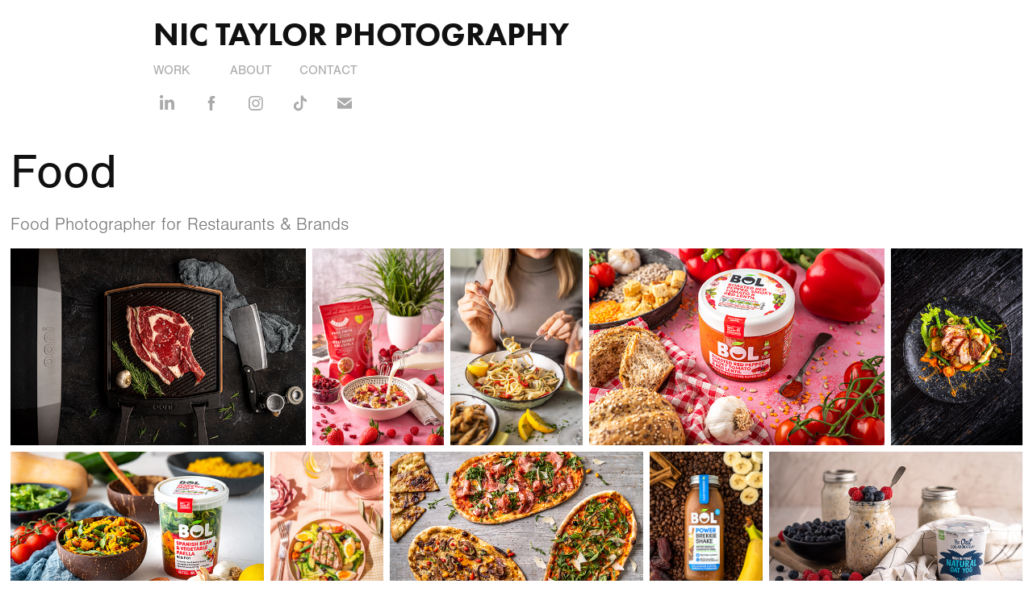

--- FILE ---
content_type: text/html; charset=utf-8
request_url: https://nictaylorphoto.co.uk/food
body_size: 11767
content:
<!DOCTYPE HTML>
<html lang="en-US">
<head>
  <meta charset="UTF-8" />
  <meta name="viewport" content="width=device-width, initial-scale=1" />
      <meta name="keywords"  content="Food Photographer,Food Photography,Food Photography London,Food Photography Manchester,Food Photographer Liverpool,Food Photographer Cheshire,Food Photography Leeds,Food Photographer UK" />
      <meta name="description"  content="Food Photographer for Restaurants &amp; Brands" />
      <meta name="twitter:card"  content="summary_large_image" />
      <meta name="twitter:site"  content="@AdobePortfolio" />
      <meta  property="og:title" content="Food Photographer for Restaurants &amp; Brands | Nic Taylor Photography - Food" />
      <meta  property="og:description" content="Food Photographer for Restaurants &amp; Brands" />
      <meta  property="og:image" content="https://cdn.myportfolio.com/854c817042b77868023cc44d29205f86/3e06ee4c-5670-4152-8f5d-ac024b10e217_rwc_0x0x4578x3053x4578.jpg?h=2eeb87b186b69f653c29d3db9394928d" />
      <meta name="description" content="Liverpool-based food photographer specialising in restaurant, hospitality and brand photography. Commercial food photography for restaurants, cafés, bars and food brands across Liverpool, Manchester and the UK.">
      <meta name="keywords" content="food photographer Liverpool, Liverpool food photographer, restaurant photography Liverpool, commercial food photography Liverpool, hospitality photographer Liverpool, food photography UK">
      <meta name="author" content="Nic Taylor">
      <meta name="robots" content="index, follow">
      <meta property="og:title" content="Food Photographer Liverpool | Nic Taylor">
      <meta property="og:description" content="Commercial food photographer based in Liverpool, working with restaurants, cafés, bars and food brands across the UK.">
      <meta property="og:type" content="website">
      <meta name="twitter:card" content="summary_large_image">
      <meta name="twitter:title" content="Food Photographer Liverpool | Nic Taylor">
      <meta name="twitter:description" content="Liverpool-based commercial food and restaurant photographer.">
        <link rel="icon" href="https://cdn.myportfolio.com/854c817042b77868023cc44d29205f86/7e47d41a-cc9e-4879-9df3-15fde0e538cb_carw_1x1x32.png?h=9823a4927a9623cc576984c2f0f0010e" />
        <link rel="apple-touch-icon" href="https://cdn.myportfolio.com/854c817042b77868023cc44d29205f86/b89c212d-fb5a-4d3e-aba2-b82e0bf22e1a_carw_1x1x180.jpg?h=459cb40a94b6c8922a4da77c6712d27e" />
      <link rel="stylesheet" href="/dist/css/main.css" type="text/css" />
      <link rel="stylesheet" href="https://cdn.myportfolio.com/854c817042b77868023cc44d29205f86/870984787f1aeccecdaf4dec21aa76311767376016.css?h=ab628a460afd4034dd7cfbc270b185b0" type="text/css" />
    <link rel="canonical" href="https://nictaylorphoto.co.uk/food" />
      <title>Food Photographer for Restaurants &amp; Brands | Nic Taylor Photography - Food</title>
    <script type="text/javascript" src="//use.typekit.net/ik/[base64].js?cb=35f77bfb8b50944859ea3d3804e7194e7a3173fb" async onload="
    try {
      window.Typekit.load();
    } catch (e) {
      console.warn('Typekit not loaded.');
    }
    "></script>
</head>
  <body class="transition-enabled">  <div class='page-background-video page-background-video-with-panel'>
  </div>
  <div class="js-responsive-nav">
    <div class="responsive-nav has-social">
      <div class="close-responsive-click-area js-close-responsive-nav">
        <div class="close-responsive-button"></div>
      </div>
          <nav data-hover-hint="nav">
            <div class="pages">
    <div class="gallery-title"><a href="/work" >Work</a></div>
      <div class="page-title">
        <a href="/about" >About</a>
      </div>
      <div class="page-title">
        <a href="/contact" >Contact</a>
      </div>
            </div>
              <div class="social pf-nav-social" data-hover-hint="navSocialIcons">
                <ul>
                        <li>
                          <a href="https://www.linkedin.com/in/nictaylorphoto/" target="_blank">
                            <svg version="1.1" id="Layer_1" xmlns="http://www.w3.org/2000/svg" xmlns:xlink="http://www.w3.org/1999/xlink" viewBox="0 0 30 24" style="enable-background:new 0 0 30 24;" xml:space="preserve" class="icon">
                            <path id="path-1_24_" d="M19.6,19v-5.8c0-1.4-0.5-2.4-1.7-2.4c-1,0-1.5,0.7-1.8,1.3C16,12.3,16,12.6,16,13v6h-3.4
                              c0,0,0.1-9.8,0-10.8H16v1.5c0,0,0,0,0,0h0v0C16.4,9,17.2,7.9,19,7.9c2.3,0,4,1.5,4,4.9V19H19.6z M8.9,6.7L8.9,6.7
                              C7.7,6.7,7,5.9,7,4.9C7,3.8,7.8,3,8.9,3s1.9,0.8,1.9,1.9C10.9,5.9,10.1,6.7,8.9,6.7z M10.6,19H7.2V8.2h3.4V19z"/>
                            </svg>
                          </a>
                        </li>
                        <li>
                          <a href="https://www.facebook.com/NicTaylorPhoto" target="_blank">
                            <svg xmlns="http://www.w3.org/2000/svg" xmlns:xlink="http://www.w3.org/1999/xlink" version="1.1" x="0px" y="0px" viewBox="0 0 30 24" xml:space="preserve" class="icon"><path d="M16.21 20h-3.26v-8h-1.63V9.24h1.63V7.59c0-2.25 0.92-3.59 3.53-3.59h2.17v2.76H17.3 c-1.02 0-1.08 0.39-1.08 1.11l0 1.38h2.46L18.38 12h-2.17V20z"/></svg>
                          </a>
                        </li>
                        <li>
                          <a href="http://www.instagram.com/NicTaylorPhoto" target="_blank">
                            <svg version="1.1" id="Layer_1" xmlns="http://www.w3.org/2000/svg" xmlns:xlink="http://www.w3.org/1999/xlink" viewBox="0 0 30 24" style="enable-background:new 0 0 30 24;" xml:space="preserve" class="icon">
                            <g>
                              <path d="M15,5.4c2.1,0,2.4,0,3.2,0c0.8,0,1.2,0.2,1.5,0.3c0.4,0.1,0.6,0.3,0.9,0.6c0.3,0.3,0.5,0.5,0.6,0.9
                                c0.1,0.3,0.2,0.7,0.3,1.5c0,0.8,0,1.1,0,3.2s0,2.4,0,3.2c0,0.8-0.2,1.2-0.3,1.5c-0.1,0.4-0.3,0.6-0.6,0.9c-0.3,0.3-0.5,0.5-0.9,0.6
                                c-0.3,0.1-0.7,0.2-1.5,0.3c-0.8,0-1.1,0-3.2,0s-2.4,0-3.2,0c-0.8,0-1.2-0.2-1.5-0.3c-0.4-0.1-0.6-0.3-0.9-0.6
                                c-0.3-0.3-0.5-0.5-0.6-0.9c-0.1-0.3-0.2-0.7-0.3-1.5c0-0.8,0-1.1,0-3.2s0-2.4,0-3.2c0-0.8,0.2-1.2,0.3-1.5c0.1-0.4,0.3-0.6,0.6-0.9
                                c0.3-0.3,0.5-0.5,0.9-0.6c0.3-0.1,0.7-0.2,1.5-0.3C12.6,5.4,12.9,5.4,15,5.4 M15,4c-2.2,0-2.4,0-3.3,0c-0.9,0-1.4,0.2-1.9,0.4
                                c-0.5,0.2-1,0.5-1.4,0.9C7.9,5.8,7.6,6.2,7.4,6.8C7.2,7.3,7.1,7.9,7,8.7C7,9.6,7,9.8,7,12s0,2.4,0,3.3c0,0.9,0.2,1.4,0.4,1.9
                                c0.2,0.5,0.5,1,0.9,1.4c0.4,0.4,0.9,0.7,1.4,0.9c0.5,0.2,1.1,0.3,1.9,0.4c0.9,0,1.1,0,3.3,0s2.4,0,3.3,0c0.9,0,1.4-0.2,1.9-0.4
                                c0.5-0.2,1-0.5,1.4-0.9c0.4-0.4,0.7-0.9,0.9-1.4c0.2-0.5,0.3-1.1,0.4-1.9c0-0.9,0-1.1,0-3.3s0-2.4,0-3.3c0-0.9-0.2-1.4-0.4-1.9
                                c-0.2-0.5-0.5-1-0.9-1.4c-0.4-0.4-0.9-0.7-1.4-0.9c-0.5-0.2-1.1-0.3-1.9-0.4C17.4,4,17.2,4,15,4L15,4L15,4z"/>
                              <path d="M15,7.9c-2.3,0-4.1,1.8-4.1,4.1s1.8,4.1,4.1,4.1s4.1-1.8,4.1-4.1S17.3,7.9,15,7.9L15,7.9z M15,14.7c-1.5,0-2.7-1.2-2.7-2.7
                                c0-1.5,1.2-2.7,2.7-2.7s2.7,1.2,2.7,2.7C17.7,13.5,16.5,14.7,15,14.7L15,14.7z"/>
                              <path d="M20.2,7.7c0,0.5-0.4,1-1,1s-1-0.4-1-1s0.4-1,1-1S20.2,7.2,20.2,7.7L20.2,7.7z"/>
                            </g>
                            </svg>
                          </a>
                        </li>
                        <li>
                          <a href="https://www.tiktok.com/@nictaylorphoto" target="_blank">
                            <svg version="1.1" xmlns="http://www.w3.org/2000/svg" xmlns:xlink="http://www.w3.org/1999/xlink" x="0px" y="0px"
                            	 viewBox="0 0 30 24" style="enable-background:new 0 0 30 24;" xml:space="preserve" class="icon">
                            <path d="M22,10.4c-0.1,0-0.3,0-0.4,0c-1.5,0-2.9-0.7-3.7-2v6.8c0,2.8-2.2,5-5,5s-5-2.2-5-5s2.2-5,5-5l0,0c0.1,0,0.2,0,0.3,0v2.5
                            	c-0.1,0-0.2,0-0.3,0c-1.4,0-2.5,1.1-2.5,2.5c0,1.4,1.1,2.5,2.5,2.5c1.4,0,2.7-1.1,2.7-2.5l0-11.5H18c0.2,2.1,1.9,3.8,4,3.9L22,10.4"
                            	/>
                            </svg>
                          </a>
                        </li>
                        <li>
                          <a href="mailto:nic@nictaylorphoto.co.uk">
                            <svg version="1.1" id="Layer_1" xmlns="http://www.w3.org/2000/svg" xmlns:xlink="http://www.w3.org/1999/xlink" x="0px" y="0px" viewBox="0 0 30 24" style="enable-background:new 0 0 30 24;" xml:space="preserve" class="icon">
                              <g>
                                <path d="M15,13L7.1,7.1c0-0.5,0.4-1,1-1h13.8c0.5,0,1,0.4,1,1L15,13z M15,14.8l7.9-5.9v8.1c0,0.5-0.4,1-1,1H8.1c-0.5,0-1-0.4-1-1 V8.8L15,14.8z"/>
                              </g>
                            </svg>
                          </a>
                        </li>
                </ul>
              </div>
          </nav>
    </div>
  </div>
  <div class="site-wrap cfix js-site-wrap">
      <header class="site-header" data-context="theme.topcontainer" data-hover-hint="header">
          <div class="logo-wrap" data-hover-hint="logo">
                <div class="logo e2e-site-logo-text logo-text  ">
    <a href="/work" class="preserve-whitespace">Nic Taylor Photography</a>

</div>
          </div>
  <div class="hamburger-click-area js-hamburger">
    <div class="hamburger">
      <i></i>
      <i></i>
      <i></i>
    </div>
  </div>
            <nav data-hover-hint="nav">
              <div class="pages">
    <div class="gallery-title"><a href="/work" >Work</a></div>
      <div class="page-title">
        <a href="/about" >About</a>
      </div>
      <div class="page-title">
        <a href="/contact" >Contact</a>
      </div>
              </div>
                <div class="social pf-nav-social" data-hover-hint="navSocialIcons">
                  <ul>
                          <li>
                            <a href="https://www.linkedin.com/in/nictaylorphoto/" target="_blank">
                              <svg version="1.1" id="Layer_1" xmlns="http://www.w3.org/2000/svg" xmlns:xlink="http://www.w3.org/1999/xlink" viewBox="0 0 30 24" style="enable-background:new 0 0 30 24;" xml:space="preserve" class="icon">
                              <path id="path-1_24_" d="M19.6,19v-5.8c0-1.4-0.5-2.4-1.7-2.4c-1,0-1.5,0.7-1.8,1.3C16,12.3,16,12.6,16,13v6h-3.4
                                c0,0,0.1-9.8,0-10.8H16v1.5c0,0,0,0,0,0h0v0C16.4,9,17.2,7.9,19,7.9c2.3,0,4,1.5,4,4.9V19H19.6z M8.9,6.7L8.9,6.7
                                C7.7,6.7,7,5.9,7,4.9C7,3.8,7.8,3,8.9,3s1.9,0.8,1.9,1.9C10.9,5.9,10.1,6.7,8.9,6.7z M10.6,19H7.2V8.2h3.4V19z"/>
                              </svg>
                            </a>
                          </li>
                          <li>
                            <a href="https://www.facebook.com/NicTaylorPhoto" target="_blank">
                              <svg xmlns="http://www.w3.org/2000/svg" xmlns:xlink="http://www.w3.org/1999/xlink" version="1.1" x="0px" y="0px" viewBox="0 0 30 24" xml:space="preserve" class="icon"><path d="M16.21 20h-3.26v-8h-1.63V9.24h1.63V7.59c0-2.25 0.92-3.59 3.53-3.59h2.17v2.76H17.3 c-1.02 0-1.08 0.39-1.08 1.11l0 1.38h2.46L18.38 12h-2.17V20z"/></svg>
                            </a>
                          </li>
                          <li>
                            <a href="http://www.instagram.com/NicTaylorPhoto" target="_blank">
                              <svg version="1.1" id="Layer_1" xmlns="http://www.w3.org/2000/svg" xmlns:xlink="http://www.w3.org/1999/xlink" viewBox="0 0 30 24" style="enable-background:new 0 0 30 24;" xml:space="preserve" class="icon">
                              <g>
                                <path d="M15,5.4c2.1,0,2.4,0,3.2,0c0.8,0,1.2,0.2,1.5,0.3c0.4,0.1,0.6,0.3,0.9,0.6c0.3,0.3,0.5,0.5,0.6,0.9
                                  c0.1,0.3,0.2,0.7,0.3,1.5c0,0.8,0,1.1,0,3.2s0,2.4,0,3.2c0,0.8-0.2,1.2-0.3,1.5c-0.1,0.4-0.3,0.6-0.6,0.9c-0.3,0.3-0.5,0.5-0.9,0.6
                                  c-0.3,0.1-0.7,0.2-1.5,0.3c-0.8,0-1.1,0-3.2,0s-2.4,0-3.2,0c-0.8,0-1.2-0.2-1.5-0.3c-0.4-0.1-0.6-0.3-0.9-0.6
                                  c-0.3-0.3-0.5-0.5-0.6-0.9c-0.1-0.3-0.2-0.7-0.3-1.5c0-0.8,0-1.1,0-3.2s0-2.4,0-3.2c0-0.8,0.2-1.2,0.3-1.5c0.1-0.4,0.3-0.6,0.6-0.9
                                  c0.3-0.3,0.5-0.5,0.9-0.6c0.3-0.1,0.7-0.2,1.5-0.3C12.6,5.4,12.9,5.4,15,5.4 M15,4c-2.2,0-2.4,0-3.3,0c-0.9,0-1.4,0.2-1.9,0.4
                                  c-0.5,0.2-1,0.5-1.4,0.9C7.9,5.8,7.6,6.2,7.4,6.8C7.2,7.3,7.1,7.9,7,8.7C7,9.6,7,9.8,7,12s0,2.4,0,3.3c0,0.9,0.2,1.4,0.4,1.9
                                  c0.2,0.5,0.5,1,0.9,1.4c0.4,0.4,0.9,0.7,1.4,0.9c0.5,0.2,1.1,0.3,1.9,0.4c0.9,0,1.1,0,3.3,0s2.4,0,3.3,0c0.9,0,1.4-0.2,1.9-0.4
                                  c0.5-0.2,1-0.5,1.4-0.9c0.4-0.4,0.7-0.9,0.9-1.4c0.2-0.5,0.3-1.1,0.4-1.9c0-0.9,0-1.1,0-3.3s0-2.4,0-3.3c0-0.9-0.2-1.4-0.4-1.9
                                  c-0.2-0.5-0.5-1-0.9-1.4c-0.4-0.4-0.9-0.7-1.4-0.9c-0.5-0.2-1.1-0.3-1.9-0.4C17.4,4,17.2,4,15,4L15,4L15,4z"/>
                                <path d="M15,7.9c-2.3,0-4.1,1.8-4.1,4.1s1.8,4.1,4.1,4.1s4.1-1.8,4.1-4.1S17.3,7.9,15,7.9L15,7.9z M15,14.7c-1.5,0-2.7-1.2-2.7-2.7
                                  c0-1.5,1.2-2.7,2.7-2.7s2.7,1.2,2.7,2.7C17.7,13.5,16.5,14.7,15,14.7L15,14.7z"/>
                                <path d="M20.2,7.7c0,0.5-0.4,1-1,1s-1-0.4-1-1s0.4-1,1-1S20.2,7.2,20.2,7.7L20.2,7.7z"/>
                              </g>
                              </svg>
                            </a>
                          </li>
                          <li>
                            <a href="https://www.tiktok.com/@nictaylorphoto" target="_blank">
                              <svg version="1.1" xmlns="http://www.w3.org/2000/svg" xmlns:xlink="http://www.w3.org/1999/xlink" x="0px" y="0px"
                              	 viewBox="0 0 30 24" style="enable-background:new 0 0 30 24;" xml:space="preserve" class="icon">
                              <path d="M22,10.4c-0.1,0-0.3,0-0.4,0c-1.5,0-2.9-0.7-3.7-2v6.8c0,2.8-2.2,5-5,5s-5-2.2-5-5s2.2-5,5-5l0,0c0.1,0,0.2,0,0.3,0v2.5
                              	c-0.1,0-0.2,0-0.3,0c-1.4,0-2.5,1.1-2.5,2.5c0,1.4,1.1,2.5,2.5,2.5c1.4,0,2.7-1.1,2.7-2.5l0-11.5H18c0.2,2.1,1.9,3.8,4,3.9L22,10.4"
                              	/>
                              </svg>
                            </a>
                          </li>
                          <li>
                            <a href="mailto:nic@nictaylorphoto.co.uk">
                              <svg version="1.1" id="Layer_1" xmlns="http://www.w3.org/2000/svg" xmlns:xlink="http://www.w3.org/1999/xlink" x="0px" y="0px" viewBox="0 0 30 24" style="enable-background:new 0 0 30 24;" xml:space="preserve" class="icon">
                                <g>
                                  <path d="M15,13L7.1,7.1c0-0.5,0.4-1,1-1h13.8c0.5,0,1,0.4,1,1L15,13z M15,14.8l7.9-5.9v8.1c0,0.5-0.4,1-1,1H8.1c-0.5,0-1-0.4-1-1 V8.8L15,14.8z"/>
                                </g>
                              </svg>
                            </a>
                          </li>
                  </ul>
                </div>
            </nav>
      </header>
    <div class="site-container">
      <div class="site-content e2e-site-content">
        <main>
  <div class="page-container" data-context="page.page.container" data-hover-hint="pageContainer">
    <section class="page standard-modules">
        <header class="page-header content" data-context="pages" data-identity="id:p5a71d786a8fb2c3ef9d5a6d904ce7741a1530e310cbb9c795d416">
            <h1 class="title preserve-whitespace">Food</h1>
            <p class="description">Food Photographer for Restaurants &amp; Brands</p>
        </header>
      <div class="page-content js-page-content" data-context="pages" data-identity="id:p5a71d786a8fb2c3ef9d5a6d904ce7741a1530e310cbb9c795d416">
        <div id="project-canvas" class="js-project-modules modules content">
          <div id="project-modules">
              
              
              
              
              
              
              
              <div class="project-module module media_collection project-module-media_collection" data-id="m5a71d7867984feec37f7d3f32a000b58322e36794ca27b60c8746"  style="padding-top: px;
padding-bottom: px;
">
  <div class="grid--main js-grid-main" data-grid-max-images="
  ">
    <div class="grid__item-container js-grid-item-container" data-flex-grow="389.80392156863" style="width:389.80392156863px; flex-grow:389.80392156863;" data-width="3840" data-height="2561">
      <script type="text/html" class="js-lightbox-slide-content">
        <div class="grid__image-wrapper">
          <img src="https://cdn.myportfolio.com/854c817042b77868023cc44d29205f86/57990dfc-7a6f-4d49-87d3-773e9d0efb66_rw_3840.jpg?h=a43b5589e2f1b4b3e937ce166a7ece10" srcset="https://cdn.myportfolio.com/854c817042b77868023cc44d29205f86/57990dfc-7a6f-4d49-87d3-773e9d0efb66_rw_600.jpg?h=ee9225bedcb4f0cfea383fd6ba1ab14d 600w,https://cdn.myportfolio.com/854c817042b77868023cc44d29205f86/57990dfc-7a6f-4d49-87d3-773e9d0efb66_rw_1200.jpg?h=c047dd62eb2482d42311ee061696cd68 1200w,https://cdn.myportfolio.com/854c817042b77868023cc44d29205f86/57990dfc-7a6f-4d49-87d3-773e9d0efb66_rw_1920.jpg?h=e105659a6442fa5567e8080aa6a767e5 1920w,https://cdn.myportfolio.com/854c817042b77868023cc44d29205f86/57990dfc-7a6f-4d49-87d3-773e9d0efb66_rw_3840.jpg?h=a43b5589e2f1b4b3e937ce166a7ece10 3840w," alt="Commercial food photography for Pizza oven brand" sizes="(max-width: 3840px) 100vw, 3840px">
            <div class="grid__image-caption-lightbox">
              <h6 class="grid__caption-text">Commercial food photography for Pizza oven brand</h6>
            </div>
        <div>
      </script>
      <img
        class="grid__item-image js-grid__item-image grid__item-image-lazy js-lazy"
        src="[data-uri]"
        alt="Commercial food photography for Pizza oven brand"
        data-src="https://cdn.myportfolio.com/854c817042b77868023cc44d29205f86/57990dfc-7a6f-4d49-87d3-773e9d0efb66_rw_3840.jpg?h=a43b5589e2f1b4b3e937ce166a7ece10"
        data-srcset="https://cdn.myportfolio.com/854c817042b77868023cc44d29205f86/57990dfc-7a6f-4d49-87d3-773e9d0efb66_rw_600.jpg?h=ee9225bedcb4f0cfea383fd6ba1ab14d 600w,https://cdn.myportfolio.com/854c817042b77868023cc44d29205f86/57990dfc-7a6f-4d49-87d3-773e9d0efb66_rw_1200.jpg?h=c047dd62eb2482d42311ee061696cd68 1200w,https://cdn.myportfolio.com/854c817042b77868023cc44d29205f86/57990dfc-7a6f-4d49-87d3-773e9d0efb66_rw_1920.jpg?h=e105659a6442fa5567e8080aa6a767e5 1920w,https://cdn.myportfolio.com/854c817042b77868023cc44d29205f86/57990dfc-7a6f-4d49-87d3-773e9d0efb66_rw_3840.jpg?h=a43b5589e2f1b4b3e937ce166a7ece10 3840w,"
      >
        <div class="grid__image-caption">
          <h6 class="grid__caption-text">Commercial food photography for Pizza oven brand</h6>
        </div>
      <span class="grid__item-filler" style="padding-bottom:66.700201207243%;"></span>
    </div>
    <div class="grid__item-container js-grid-item-container" data-flex-grow="173.42052313883" style="width:173.42052313883px; flex-grow:173.42052313883;" data-width="3840" data-height="5757">
      <script type="text/html" class="js-lightbox-slide-content">
        <div class="grid__image-wrapper">
          <img src="https://cdn.myportfolio.com/854c817042b77868023cc44d29205f86/b2eff148-4525-4e09-8baa-2503246caa2b_rw_3840.jpg?h=6400b884384183d0ac5973d9d13fbaf8" srcset="https://cdn.myportfolio.com/854c817042b77868023cc44d29205f86/b2eff148-4525-4e09-8baa-2503246caa2b_rw_600.jpg?h=7166bb45c44b9cb0ec56821ae213a89b 600w,https://cdn.myportfolio.com/854c817042b77868023cc44d29205f86/b2eff148-4525-4e09-8baa-2503246caa2b_rw_1200.jpg?h=9741be4d747a6bd6859f481a82e31d9b 1200w,https://cdn.myportfolio.com/854c817042b77868023cc44d29205f86/b2eff148-4525-4e09-8baa-2503246caa2b_rw_1920.jpg?h=5d189c26ded102a0b47a951f0c0555a5 1920w,https://cdn.myportfolio.com/854c817042b77868023cc44d29205f86/b2eff148-4525-4e09-8baa-2503246caa2b_rw_3840.jpg?h=6400b884384183d0ac5973d9d13fbaf8 3840w," alt="Commercial photography of a cereal brand" sizes="(max-width: 3840px) 100vw, 3840px">
            <div class="grid__image-caption-lightbox">
              <h6 class="grid__caption-text">Commercial photography of a cereal brand</h6>
            </div>
        <div>
      </script>
      <img
        class="grid__item-image js-grid__item-image grid__item-image-lazy js-lazy"
        src="[data-uri]"
        alt="Commercial photography of a cereal brand"
        data-src="https://cdn.myportfolio.com/854c817042b77868023cc44d29205f86/b2eff148-4525-4e09-8baa-2503246caa2b_rw_3840.jpg?h=6400b884384183d0ac5973d9d13fbaf8"
        data-srcset="https://cdn.myportfolio.com/854c817042b77868023cc44d29205f86/b2eff148-4525-4e09-8baa-2503246caa2b_rw_600.jpg?h=7166bb45c44b9cb0ec56821ae213a89b 600w,https://cdn.myportfolio.com/854c817042b77868023cc44d29205f86/b2eff148-4525-4e09-8baa-2503246caa2b_rw_1200.jpg?h=9741be4d747a6bd6859f481a82e31d9b 1200w,https://cdn.myportfolio.com/854c817042b77868023cc44d29205f86/b2eff148-4525-4e09-8baa-2503246caa2b_rw_1920.jpg?h=5d189c26ded102a0b47a951f0c0555a5 1920w,https://cdn.myportfolio.com/854c817042b77868023cc44d29205f86/b2eff148-4525-4e09-8baa-2503246caa2b_rw_3840.jpg?h=6400b884384183d0ac5973d9d13fbaf8 3840w,"
      >
        <div class="grid__image-caption">
          <h6 class="grid__caption-text">Commercial photography of a cereal brand</h6>
        </div>
      <span class="grid__item-filler" style="padding-bottom:149.9245852187%;"></span>
    </div>
    <div class="grid__item-container js-grid-item-container" data-flex-grow="173.42052313883" style="width:173.42052313883px; flex-grow:173.42052313883;" data-width="3840" data-height="5757">
      <script type="text/html" class="js-lightbox-slide-content">
        <div class="grid__image-wrapper">
          <img src="https://cdn.myportfolio.com/854c817042b77868023cc44d29205f86/005a2d8a-7535-4757-8b8a-65beb6fb30a2_rw_3840.jpg?h=a63e2df0fcf5243084f9ee11e835ab2f" srcset="https://cdn.myportfolio.com/854c817042b77868023cc44d29205f86/005a2d8a-7535-4757-8b8a-65beb6fb30a2_rw_600.jpg?h=7e403355ec5dc09a044c4e67d29e5073 600w,https://cdn.myportfolio.com/854c817042b77868023cc44d29205f86/005a2d8a-7535-4757-8b8a-65beb6fb30a2_rw_1200.jpg?h=7df54a6f84fdf50b46db89e4fec100a2 1200w,https://cdn.myportfolio.com/854c817042b77868023cc44d29205f86/005a2d8a-7535-4757-8b8a-65beb6fb30a2_rw_1920.jpg?h=37b8aefa9597bd50fee8b64e9248bfab 1920w,https://cdn.myportfolio.com/854c817042b77868023cc44d29205f86/005a2d8a-7535-4757-8b8a-65beb6fb30a2_rw_3840.jpg?h=a63e2df0fcf5243084f9ee11e835ab2f 3840w," alt="Food photography of seafood pasta dish for restaurant menu" sizes="(max-width: 3840px) 100vw, 3840px">
            <div class="grid__image-caption-lightbox">
              <h6 class="grid__caption-text">Food photography of seafood pasta dish for restaurant menu</h6>
            </div>
        <div>
      </script>
      <img
        class="grid__item-image js-grid__item-image grid__item-image-lazy js-lazy"
        src="[data-uri]"
        alt="Food photography of seafood pasta dish for restaurant menu"
        data-src="https://cdn.myportfolio.com/854c817042b77868023cc44d29205f86/005a2d8a-7535-4757-8b8a-65beb6fb30a2_rw_3840.jpg?h=a63e2df0fcf5243084f9ee11e835ab2f"
        data-srcset="https://cdn.myportfolio.com/854c817042b77868023cc44d29205f86/005a2d8a-7535-4757-8b8a-65beb6fb30a2_rw_600.jpg?h=7e403355ec5dc09a044c4e67d29e5073 600w,https://cdn.myportfolio.com/854c817042b77868023cc44d29205f86/005a2d8a-7535-4757-8b8a-65beb6fb30a2_rw_1200.jpg?h=7df54a6f84fdf50b46db89e4fec100a2 1200w,https://cdn.myportfolio.com/854c817042b77868023cc44d29205f86/005a2d8a-7535-4757-8b8a-65beb6fb30a2_rw_1920.jpg?h=37b8aefa9597bd50fee8b64e9248bfab 1920w,https://cdn.myportfolio.com/854c817042b77868023cc44d29205f86/005a2d8a-7535-4757-8b8a-65beb6fb30a2_rw_3840.jpg?h=a63e2df0fcf5243084f9ee11e835ab2f 3840w,"
      >
        <div class="grid__image-caption">
          <h6 class="grid__caption-text">Food photography of seafood pasta dish for restaurant menu</h6>
        </div>
      <span class="grid__item-filler" style="padding-bottom:149.9245852187%;"></span>
    </div>
    <div class="grid__item-container js-grid-item-container" data-flex-grow="389.80392156863" style="width:389.80392156863px; flex-grow:389.80392156863;" data-width="3840" data-height="2561">
      <script type="text/html" class="js-lightbox-slide-content">
        <div class="grid__image-wrapper">
          <img src="https://cdn.myportfolio.com/854c817042b77868023cc44d29205f86/1ad80754-2234-415c-b091-9466dfe063de_rw_3840.jpg?h=f35b5d452422a149a0dc1c94d8c7be53" srcset="https://cdn.myportfolio.com/854c817042b77868023cc44d29205f86/1ad80754-2234-415c-b091-9466dfe063de_rw_600.jpg?h=48017e1fc1d8949c5a65e042e1902e25 600w,https://cdn.myportfolio.com/854c817042b77868023cc44d29205f86/1ad80754-2234-415c-b091-9466dfe063de_rw_1200.jpg?h=2075fbb9260ade5285fcf5b96f1324d1 1200w,https://cdn.myportfolio.com/854c817042b77868023cc44d29205f86/1ad80754-2234-415c-b091-9466dfe063de_rw_1920.jpg?h=67ecfda59094753011f37e13bbde2d6f 1920w,https://cdn.myportfolio.com/854c817042b77868023cc44d29205f86/1ad80754-2234-415c-b091-9466dfe063de_rw_3840.jpg?h=f35b5d452422a149a0dc1c94d8c7be53 3840w," alt="Commercial food photography of soup for health food brand" sizes="(max-width: 3840px) 100vw, 3840px">
            <div class="grid__image-caption-lightbox">
              <h6 class="grid__caption-text">Commercial food photography of soup for health food brand</h6>
            </div>
        <div>
      </script>
      <img
        class="grid__item-image js-grid__item-image grid__item-image-lazy js-lazy"
        src="[data-uri]"
        alt="Commercial food photography of soup for health food brand"
        data-src="https://cdn.myportfolio.com/854c817042b77868023cc44d29205f86/1ad80754-2234-415c-b091-9466dfe063de_rw_3840.jpg?h=f35b5d452422a149a0dc1c94d8c7be53"
        data-srcset="https://cdn.myportfolio.com/854c817042b77868023cc44d29205f86/1ad80754-2234-415c-b091-9466dfe063de_rw_600.jpg?h=48017e1fc1d8949c5a65e042e1902e25 600w,https://cdn.myportfolio.com/854c817042b77868023cc44d29205f86/1ad80754-2234-415c-b091-9466dfe063de_rw_1200.jpg?h=2075fbb9260ade5285fcf5b96f1324d1 1200w,https://cdn.myportfolio.com/854c817042b77868023cc44d29205f86/1ad80754-2234-415c-b091-9466dfe063de_rw_1920.jpg?h=67ecfda59094753011f37e13bbde2d6f 1920w,https://cdn.myportfolio.com/854c817042b77868023cc44d29205f86/1ad80754-2234-415c-b091-9466dfe063de_rw_3840.jpg?h=f35b5d452422a149a0dc1c94d8c7be53 3840w,"
      >
        <div class="grid__image-caption">
          <h6 class="grid__caption-text">Commercial food photography of soup for health food brand</h6>
        </div>
      <span class="grid__item-filler" style="padding-bottom:66.700201207243%;"></span>
    </div>
    <div class="grid__item-container js-grid-item-container" data-flex-grow="173.42052313883" style="width:173.42052313883px; flex-grow:173.42052313883;" data-width="3840" data-height="5757">
      <script type="text/html" class="js-lightbox-slide-content">
        <div class="grid__image-wrapper">
          <img src="https://cdn.myportfolio.com/854c817042b77868023cc44d29205f86/838c41db-94b5-4f1c-9e2a-b789b080b3fd_rw_3840.jpg?h=0eed656018c72a0635ead4c942a36e18" srcset="https://cdn.myportfolio.com/854c817042b77868023cc44d29205f86/838c41db-94b5-4f1c-9e2a-b789b080b3fd_rw_600.jpg?h=2d5e612126af9bd34cc7cfa2d74d1ce7 600w,https://cdn.myportfolio.com/854c817042b77868023cc44d29205f86/838c41db-94b5-4f1c-9e2a-b789b080b3fd_rw_1200.jpg?h=c562e1d2d5db8d7eb8cdb4bfa2cc4765 1200w,https://cdn.myportfolio.com/854c817042b77868023cc44d29205f86/838c41db-94b5-4f1c-9e2a-b789b080b3fd_rw_1920.jpg?h=65f56bfedd3ba5c2062655846430cd95 1920w,https://cdn.myportfolio.com/854c817042b77868023cc44d29205f86/838c41db-94b5-4f1c-9e2a-b789b080b3fd_rw_3840.jpg?h=0eed656018c72a0635ead4c942a36e18 3840w," alt="Food photography of pork dish for restaurant menu" sizes="(max-width: 3840px) 100vw, 3840px">
            <div class="grid__image-caption-lightbox">
              <h6 class="grid__caption-text">Food photography of pork dish for restaurant menu</h6>
            </div>
        <div>
      </script>
      <img
        class="grid__item-image js-grid__item-image grid__item-image-lazy js-lazy"
        src="[data-uri]"
        alt="Food photography of pork dish for restaurant menu"
        data-src="https://cdn.myportfolio.com/854c817042b77868023cc44d29205f86/838c41db-94b5-4f1c-9e2a-b789b080b3fd_rw_3840.jpg?h=0eed656018c72a0635ead4c942a36e18"
        data-srcset="https://cdn.myportfolio.com/854c817042b77868023cc44d29205f86/838c41db-94b5-4f1c-9e2a-b789b080b3fd_rw_600.jpg?h=2d5e612126af9bd34cc7cfa2d74d1ce7 600w,https://cdn.myportfolio.com/854c817042b77868023cc44d29205f86/838c41db-94b5-4f1c-9e2a-b789b080b3fd_rw_1200.jpg?h=c562e1d2d5db8d7eb8cdb4bfa2cc4765 1200w,https://cdn.myportfolio.com/854c817042b77868023cc44d29205f86/838c41db-94b5-4f1c-9e2a-b789b080b3fd_rw_1920.jpg?h=65f56bfedd3ba5c2062655846430cd95 1920w,https://cdn.myportfolio.com/854c817042b77868023cc44d29205f86/838c41db-94b5-4f1c-9e2a-b789b080b3fd_rw_3840.jpg?h=0eed656018c72a0635ead4c942a36e18 3840w,"
      >
        <div class="grid__image-caption">
          <h6 class="grid__caption-text">Food photography of pork dish for restaurant menu</h6>
        </div>
      <span class="grid__item-filler" style="padding-bottom:149.9245852187%;"></span>
    </div>
    <div class="grid__item-container js-grid-item-container" data-flex-grow="389.80392156863" style="width:389.80392156863px; flex-grow:389.80392156863;" data-width="3840" data-height="2561">
      <script type="text/html" class="js-lightbox-slide-content">
        <div class="grid__image-wrapper">
          <img src="https://cdn.myportfolio.com/854c817042b77868023cc44d29205f86/43b886c5-f08f-4e3c-8047-f111b25c26fd_rw_3840.jpg?h=3ec0cb91571770287b724429f34dfc10" srcset="https://cdn.myportfolio.com/854c817042b77868023cc44d29205f86/43b886c5-f08f-4e3c-8047-f111b25c26fd_rw_600.jpg?h=bf13229ce36a298d24f7dce77ac102de 600w,https://cdn.myportfolio.com/854c817042b77868023cc44d29205f86/43b886c5-f08f-4e3c-8047-f111b25c26fd_rw_1200.jpg?h=e57e56098fc3bb9d5636c0a57698ce06 1200w,https://cdn.myportfolio.com/854c817042b77868023cc44d29205f86/43b886c5-f08f-4e3c-8047-f111b25c26fd_rw_1920.jpg?h=202c54ddce1211142440af31e4c70a3b 1920w,https://cdn.myportfolio.com/854c817042b77868023cc44d29205f86/43b886c5-f08f-4e3c-8047-f111b25c26fd_rw_3840.jpg?h=3ec0cb91571770287b724429f34dfc10 3840w," alt="Food photography of a veg pot for health food brand" sizes="(max-width: 3840px) 100vw, 3840px">
            <div class="grid__image-caption-lightbox">
              <h6 class="grid__caption-text">Food photography of a veg pot for health food brand</h6>
            </div>
        <div>
      </script>
      <img
        class="grid__item-image js-grid__item-image grid__item-image-lazy js-lazy"
        src="[data-uri]"
        alt="Food photography of a veg pot for health food brand"
        data-src="https://cdn.myportfolio.com/854c817042b77868023cc44d29205f86/43b886c5-f08f-4e3c-8047-f111b25c26fd_rw_3840.jpg?h=3ec0cb91571770287b724429f34dfc10"
        data-srcset="https://cdn.myportfolio.com/854c817042b77868023cc44d29205f86/43b886c5-f08f-4e3c-8047-f111b25c26fd_rw_600.jpg?h=bf13229ce36a298d24f7dce77ac102de 600w,https://cdn.myportfolio.com/854c817042b77868023cc44d29205f86/43b886c5-f08f-4e3c-8047-f111b25c26fd_rw_1200.jpg?h=e57e56098fc3bb9d5636c0a57698ce06 1200w,https://cdn.myportfolio.com/854c817042b77868023cc44d29205f86/43b886c5-f08f-4e3c-8047-f111b25c26fd_rw_1920.jpg?h=202c54ddce1211142440af31e4c70a3b 1920w,https://cdn.myportfolio.com/854c817042b77868023cc44d29205f86/43b886c5-f08f-4e3c-8047-f111b25c26fd_rw_3840.jpg?h=3ec0cb91571770287b724429f34dfc10 3840w,"
      >
        <div class="grid__image-caption">
          <h6 class="grid__caption-text">Food photography of a veg pot for health food brand</h6>
        </div>
      <span class="grid__item-filler" style="padding-bottom:66.700201207243%;"></span>
    </div>
    <div class="grid__item-container js-grid-item-container" data-flex-grow="173.42052313883" style="width:173.42052313883px; flex-grow:173.42052313883;" data-width="3840" data-height="5757">
      <script type="text/html" class="js-lightbox-slide-content">
        <div class="grid__image-wrapper">
          <img src="https://cdn.myportfolio.com/854c817042b77868023cc44d29205f86/d6ae260c-11c8-4230-bc22-058ecf1636bb_rw_3840.jpg?h=faf93af4fa0222b41e206660c9fd326f" srcset="https://cdn.myportfolio.com/854c817042b77868023cc44d29205f86/d6ae260c-11c8-4230-bc22-058ecf1636bb_rw_600.jpg?h=cbe508286cd47bcb3008bb4dc312fbe2 600w,https://cdn.myportfolio.com/854c817042b77868023cc44d29205f86/d6ae260c-11c8-4230-bc22-058ecf1636bb_rw_1200.jpg?h=512a7b96936982ebe5e7984d9a8c5aa1 1200w,https://cdn.myportfolio.com/854c817042b77868023cc44d29205f86/d6ae260c-11c8-4230-bc22-058ecf1636bb_rw_1920.jpg?h=dfb31b7e50b970be6165f3d7a4ebbb15 1920w,https://cdn.myportfolio.com/854c817042b77868023cc44d29205f86/d6ae260c-11c8-4230-bc22-058ecf1636bb_rw_3840.jpg?h=faf93af4fa0222b41e206660c9fd326f 3840w," alt="Food photography of salad for restaurant menu" sizes="(max-width: 3840px) 100vw, 3840px">
            <div class="grid__image-caption-lightbox">
              <h6 class="grid__caption-text">Food photography of salad for restaurant menu</h6>
            </div>
        <div>
      </script>
      <img
        class="grid__item-image js-grid__item-image grid__item-image-lazy js-lazy"
        src="[data-uri]"
        alt="Food photography of salad for restaurant menu"
        data-src="https://cdn.myportfolio.com/854c817042b77868023cc44d29205f86/d6ae260c-11c8-4230-bc22-058ecf1636bb_rw_3840.jpg?h=faf93af4fa0222b41e206660c9fd326f"
        data-srcset="https://cdn.myportfolio.com/854c817042b77868023cc44d29205f86/d6ae260c-11c8-4230-bc22-058ecf1636bb_rw_600.jpg?h=cbe508286cd47bcb3008bb4dc312fbe2 600w,https://cdn.myportfolio.com/854c817042b77868023cc44d29205f86/d6ae260c-11c8-4230-bc22-058ecf1636bb_rw_1200.jpg?h=512a7b96936982ebe5e7984d9a8c5aa1 1200w,https://cdn.myportfolio.com/854c817042b77868023cc44d29205f86/d6ae260c-11c8-4230-bc22-058ecf1636bb_rw_1920.jpg?h=dfb31b7e50b970be6165f3d7a4ebbb15 1920w,https://cdn.myportfolio.com/854c817042b77868023cc44d29205f86/d6ae260c-11c8-4230-bc22-058ecf1636bb_rw_3840.jpg?h=faf93af4fa0222b41e206660c9fd326f 3840w,"
      >
        <div class="grid__image-caption">
          <h6 class="grid__caption-text">Food photography of salad for restaurant menu</h6>
        </div>
      <span class="grid__item-filler" style="padding-bottom:149.9245852187%;"></span>
    </div>
    <div class="grid__item-container js-grid-item-container" data-flex-grow="389.80966325037" style="width:389.80966325037px; flex-grow:389.80966325037;" data-width="1920" data-height="1280">
      <script type="text/html" class="js-lightbox-slide-content">
        <div class="grid__image-wrapper">
          <img src="https://cdn.myportfolio.com/854c817042b77868023cc44d29205f86/4e6492df-9407-4d40-a745-ee26a36842e6_rw_1920.jpg?h=93565f3a1fbac3259ac7b61ca463e820" srcset="https://cdn.myportfolio.com/854c817042b77868023cc44d29205f86/4e6492df-9407-4d40-a745-ee26a36842e6_rw_600.jpg?h=4dacb29fe790be585668c99f23a0734b 600w,https://cdn.myportfolio.com/854c817042b77868023cc44d29205f86/4e6492df-9407-4d40-a745-ee26a36842e6_rw_1200.jpg?h=8b19ed662c2a7130e3cc4318769b2de9 1200w,https://cdn.myportfolio.com/854c817042b77868023cc44d29205f86/4e6492df-9407-4d40-a745-ee26a36842e6_rw_1920.jpg?h=93565f3a1fbac3259ac7b61ca463e820 1920w," alt="Food photography of pizzas for restaurant menu" sizes="(max-width: 1920px) 100vw, 1920px">
            <div class="grid__image-caption-lightbox">
              <h6 class="grid__caption-text">Food photography of pizzas for restaurant menu</h6>
            </div>
        <div>
      </script>
      <img
        class="grid__item-image js-grid__item-image grid__item-image-lazy js-lazy"
        src="[data-uri]"
        alt="Food photography of pizzas for restaurant menu"
        data-src="https://cdn.myportfolio.com/854c817042b77868023cc44d29205f86/4e6492df-9407-4d40-a745-ee26a36842e6_rw_1920.jpg?h=93565f3a1fbac3259ac7b61ca463e820"
        data-srcset="https://cdn.myportfolio.com/854c817042b77868023cc44d29205f86/4e6492df-9407-4d40-a745-ee26a36842e6_rw_600.jpg?h=4dacb29fe790be585668c99f23a0734b 600w,https://cdn.myportfolio.com/854c817042b77868023cc44d29205f86/4e6492df-9407-4d40-a745-ee26a36842e6_rw_1200.jpg?h=8b19ed662c2a7130e3cc4318769b2de9 1200w,https://cdn.myportfolio.com/854c817042b77868023cc44d29205f86/4e6492df-9407-4d40-a745-ee26a36842e6_rw_1920.jpg?h=93565f3a1fbac3259ac7b61ca463e820 1920w,"
      >
        <div class="grid__image-caption">
          <h6 class="grid__caption-text">Food photography of pizzas for restaurant menu</h6>
        </div>
      <span class="grid__item-filler" style="padding-bottom:66.69921875%;"></span>
    </div>
    <div class="grid__item-container js-grid-item-container" data-flex-grow="173.42052313883" style="width:173.42052313883px; flex-grow:173.42052313883;" data-width="3840" data-height="5757">
      <script type="text/html" class="js-lightbox-slide-content">
        <div class="grid__image-wrapper">
          <img src="https://cdn.myportfolio.com/854c817042b77868023cc44d29205f86/f791d407-0f13-40c5-8012-f3394e31fe13_rw_3840.jpg?h=bd0caa2557eedb904ff32a678677b18f" srcset="https://cdn.myportfolio.com/854c817042b77868023cc44d29205f86/f791d407-0f13-40c5-8012-f3394e31fe13_rw_600.jpg?h=a6ea5433528a78c00187b4d6b43c669e 600w,https://cdn.myportfolio.com/854c817042b77868023cc44d29205f86/f791d407-0f13-40c5-8012-f3394e31fe13_rw_1200.jpg?h=c3c4a19a4d0587f8747232bd121cda14 1200w,https://cdn.myportfolio.com/854c817042b77868023cc44d29205f86/f791d407-0f13-40c5-8012-f3394e31fe13_rw_1920.jpg?h=95bcd500abdfec06f9f70cd71d6fa6f3 1920w,https://cdn.myportfolio.com/854c817042b77868023cc44d29205f86/f791d407-0f13-40c5-8012-f3394e31fe13_rw_3840.jpg?h=bd0caa2557eedb904ff32a678677b18f 3840w," alt="Commercial photography of protein shake for health food brand" sizes="(max-width: 3840px) 100vw, 3840px">
            <div class="grid__image-caption-lightbox">
              <h6 class="grid__caption-text">Commercial photography of protein shake for health food brand</h6>
            </div>
        <div>
      </script>
      <img
        class="grid__item-image js-grid__item-image grid__item-image-lazy js-lazy"
        src="[data-uri]"
        alt="Commercial photography of protein shake for health food brand"
        data-src="https://cdn.myportfolio.com/854c817042b77868023cc44d29205f86/f791d407-0f13-40c5-8012-f3394e31fe13_rw_3840.jpg?h=bd0caa2557eedb904ff32a678677b18f"
        data-srcset="https://cdn.myportfolio.com/854c817042b77868023cc44d29205f86/f791d407-0f13-40c5-8012-f3394e31fe13_rw_600.jpg?h=a6ea5433528a78c00187b4d6b43c669e 600w,https://cdn.myportfolio.com/854c817042b77868023cc44d29205f86/f791d407-0f13-40c5-8012-f3394e31fe13_rw_1200.jpg?h=c3c4a19a4d0587f8747232bd121cda14 1200w,https://cdn.myportfolio.com/854c817042b77868023cc44d29205f86/f791d407-0f13-40c5-8012-f3394e31fe13_rw_1920.jpg?h=95bcd500abdfec06f9f70cd71d6fa6f3 1920w,https://cdn.myportfolio.com/854c817042b77868023cc44d29205f86/f791d407-0f13-40c5-8012-f3394e31fe13_rw_3840.jpg?h=bd0caa2557eedb904ff32a678677b18f 3840w,"
      >
        <div class="grid__image-caption">
          <h6 class="grid__caption-text">Commercial photography of protein shake for health food brand</h6>
        </div>
      <span class="grid__item-filler" style="padding-bottom:149.9245852187%;"></span>
    </div>
    <div class="grid__item-container js-grid-item-container" data-flex-grow="389.80392156863" style="width:389.80392156863px; flex-grow:389.80392156863;" data-width="3840" data-height="2561">
      <script type="text/html" class="js-lightbox-slide-content">
        <div class="grid__image-wrapper">
          <img src="https://cdn.myportfolio.com/854c817042b77868023cc44d29205f86/c129b517-8897-44ea-81f7-3e27a1c7887b_rw_3840.jpg?h=97b023029d1e736b62179a6ad2967b4b" srcset="https://cdn.myportfolio.com/854c817042b77868023cc44d29205f86/c129b517-8897-44ea-81f7-3e27a1c7887b_rw_600.jpg?h=c3a5831957de39e6deb13f37e7f0a53f 600w,https://cdn.myportfolio.com/854c817042b77868023cc44d29205f86/c129b517-8897-44ea-81f7-3e27a1c7887b_rw_1200.jpg?h=1f1422f333d3a6c2542503e13637c70c 1200w,https://cdn.myportfolio.com/854c817042b77868023cc44d29205f86/c129b517-8897-44ea-81f7-3e27a1c7887b_rw_1920.jpg?h=18314b40c83e769f481dbcfeda06e696 1920w,https://cdn.myportfolio.com/854c817042b77868023cc44d29205f86/c129b517-8897-44ea-81f7-3e27a1c7887b_rw_3840.jpg?h=97b023029d1e736b62179a6ad2967b4b 3840w," alt="Commercial food photography of overnight oats for yogurt brand" sizes="(max-width: 3840px) 100vw, 3840px">
            <div class="grid__image-caption-lightbox">
              <h6 class="grid__caption-text">Commercial food photography of overnight oats for yogurt brand</h6>
            </div>
        <div>
      </script>
      <img
        class="grid__item-image js-grid__item-image grid__item-image-lazy js-lazy"
        src="[data-uri]"
        alt="Commercial food photography of overnight oats for yogurt brand"
        data-src="https://cdn.myportfolio.com/854c817042b77868023cc44d29205f86/c129b517-8897-44ea-81f7-3e27a1c7887b_rw_3840.jpg?h=97b023029d1e736b62179a6ad2967b4b"
        data-srcset="https://cdn.myportfolio.com/854c817042b77868023cc44d29205f86/c129b517-8897-44ea-81f7-3e27a1c7887b_rw_600.jpg?h=c3a5831957de39e6deb13f37e7f0a53f 600w,https://cdn.myportfolio.com/854c817042b77868023cc44d29205f86/c129b517-8897-44ea-81f7-3e27a1c7887b_rw_1200.jpg?h=1f1422f333d3a6c2542503e13637c70c 1200w,https://cdn.myportfolio.com/854c817042b77868023cc44d29205f86/c129b517-8897-44ea-81f7-3e27a1c7887b_rw_1920.jpg?h=18314b40c83e769f481dbcfeda06e696 1920w,https://cdn.myportfolio.com/854c817042b77868023cc44d29205f86/c129b517-8897-44ea-81f7-3e27a1c7887b_rw_3840.jpg?h=97b023029d1e736b62179a6ad2967b4b 3840w,"
      >
        <div class="grid__image-caption">
          <h6 class="grid__caption-text">Commercial food photography of overnight oats for yogurt brand</h6>
        </div>
      <span class="grid__item-filler" style="padding-bottom:66.700201207243%;"></span>
    </div>
    <div class="grid__item-container js-grid-item-container" data-flex-grow="173.42052313883" style="width:173.42052313883px; flex-grow:173.42052313883;" data-width="3840" data-height="5757">
      <script type="text/html" class="js-lightbox-slide-content">
        <div class="grid__image-wrapper">
          <img src="https://cdn.myportfolio.com/854c817042b77868023cc44d29205f86/cb2950e4-97cf-4169-a81e-94ea0d819d4d_rw_3840.jpg?h=f016d846e4635fc0aae375b074416a7d" srcset="https://cdn.myportfolio.com/854c817042b77868023cc44d29205f86/cb2950e4-97cf-4169-a81e-94ea0d819d4d_rw_600.jpg?h=b2b282f3ad8f9c50b17a4da5f87767cb 600w,https://cdn.myportfolio.com/854c817042b77868023cc44d29205f86/cb2950e4-97cf-4169-a81e-94ea0d819d4d_rw_1200.jpg?h=6b61fed67fbe29bd91af0a6864f772bd 1200w,https://cdn.myportfolio.com/854c817042b77868023cc44d29205f86/cb2950e4-97cf-4169-a81e-94ea0d819d4d_rw_1920.jpg?h=44172a450b5f3d0370ed3aed1d2e48f6 1920w,https://cdn.myportfolio.com/854c817042b77868023cc44d29205f86/cb2950e4-97cf-4169-a81e-94ea0d819d4d_rw_3840.jpg?h=f016d846e4635fc0aae375b074416a7d 3840w," alt="Food photography of pasta dish for restaurant menu" sizes="(max-width: 3840px) 100vw, 3840px">
            <div class="grid__image-caption-lightbox">
              <h6 class="grid__caption-text">Food photography of pasta dish for restaurant menu</h6>
            </div>
        <div>
      </script>
      <img
        class="grid__item-image js-grid__item-image grid__item-image-lazy js-lazy"
        src="[data-uri]"
        alt="Food photography of pasta dish for restaurant menu"
        data-src="https://cdn.myportfolio.com/854c817042b77868023cc44d29205f86/cb2950e4-97cf-4169-a81e-94ea0d819d4d_rw_3840.jpg?h=f016d846e4635fc0aae375b074416a7d"
        data-srcset="https://cdn.myportfolio.com/854c817042b77868023cc44d29205f86/cb2950e4-97cf-4169-a81e-94ea0d819d4d_rw_600.jpg?h=b2b282f3ad8f9c50b17a4da5f87767cb 600w,https://cdn.myportfolio.com/854c817042b77868023cc44d29205f86/cb2950e4-97cf-4169-a81e-94ea0d819d4d_rw_1200.jpg?h=6b61fed67fbe29bd91af0a6864f772bd 1200w,https://cdn.myportfolio.com/854c817042b77868023cc44d29205f86/cb2950e4-97cf-4169-a81e-94ea0d819d4d_rw_1920.jpg?h=44172a450b5f3d0370ed3aed1d2e48f6 1920w,https://cdn.myportfolio.com/854c817042b77868023cc44d29205f86/cb2950e4-97cf-4169-a81e-94ea0d819d4d_rw_3840.jpg?h=f016d846e4635fc0aae375b074416a7d 3840w,"
      >
        <div class="grid__image-caption">
          <h6 class="grid__caption-text">Food photography of pasta dish for restaurant menu</h6>
        </div>
      <span class="grid__item-filler" style="padding-bottom:149.9245852187%;"></span>
    </div>
    <div class="grid__item-container js-grid-item-container" data-flex-grow="389.85142857143" style="width:389.85142857143px; flex-grow:389.85142857143;" data-width="1920" data-height="1280">
      <script type="text/html" class="js-lightbox-slide-content">
        <div class="grid__image-wrapper">
          <img src="https://cdn.myportfolio.com/854c817042b77868023cc44d29205f86/01dab3e2-c394-45ef-adfa-968fbaf35332_rw_1920.jpg?h=ad965dbab8aa63b9032bac45228bcaff" srcset="https://cdn.myportfolio.com/854c817042b77868023cc44d29205f86/01dab3e2-c394-45ef-adfa-968fbaf35332_rw_600.jpg?h=9fe8e3acfcca48696f18baa77113210f 600w,https://cdn.myportfolio.com/854c817042b77868023cc44d29205f86/01dab3e2-c394-45ef-adfa-968fbaf35332_rw_1200.jpg?h=81fcc24a10d5e9a7f8862ed174349878 1200w,https://cdn.myportfolio.com/854c817042b77868023cc44d29205f86/01dab3e2-c394-45ef-adfa-968fbaf35332_rw_1920.jpg?h=ad965dbab8aa63b9032bac45228bcaff 1920w," alt="Food photography of burgers for fast food restaurant menu" sizes="(max-width: 1920px) 100vw, 1920px">
            <div class="grid__image-caption-lightbox">
              <h6 class="grid__caption-text">Food photography of burgers for fast food restaurant menu</h6>
            </div>
        <div>
      </script>
      <img
        class="grid__item-image js-grid__item-image grid__item-image-lazy js-lazy"
        src="[data-uri]"
        alt="Food photography of burgers for fast food restaurant menu"
        data-src="https://cdn.myportfolio.com/854c817042b77868023cc44d29205f86/01dab3e2-c394-45ef-adfa-968fbaf35332_rw_1920.jpg?h=ad965dbab8aa63b9032bac45228bcaff"
        data-srcset="https://cdn.myportfolio.com/854c817042b77868023cc44d29205f86/01dab3e2-c394-45ef-adfa-968fbaf35332_rw_600.jpg?h=9fe8e3acfcca48696f18baa77113210f 600w,https://cdn.myportfolio.com/854c817042b77868023cc44d29205f86/01dab3e2-c394-45ef-adfa-968fbaf35332_rw_1200.jpg?h=81fcc24a10d5e9a7f8862ed174349878 1200w,https://cdn.myportfolio.com/854c817042b77868023cc44d29205f86/01dab3e2-c394-45ef-adfa-968fbaf35332_rw_1920.jpg?h=ad965dbab8aa63b9032bac45228bcaff 1920w,"
      >
        <div class="grid__image-caption">
          <h6 class="grid__caption-text">Food photography of burgers for fast food restaurant menu</h6>
        </div>
      <span class="grid__item-filler" style="padding-bottom:66.692073170732%;"></span>
    </div>
    <div class="grid__item-container js-grid-item-container" data-flex-grow="389.80392156863" style="width:389.80392156863px; flex-grow:389.80392156863;" data-width="3840" data-height="2561">
      <script type="text/html" class="js-lightbox-slide-content">
        <div class="grid__image-wrapper">
          <img src="https://cdn.myportfolio.com/854c817042b77868023cc44d29205f86/d92eae26-2375-4c88-96e7-597ab50eac2e_rw_3840.jpg?h=1725061dd55dc8b748b8c63d60986bc9" srcset="https://cdn.myportfolio.com/854c817042b77868023cc44d29205f86/d92eae26-2375-4c88-96e7-597ab50eac2e_rw_600.jpg?h=6d3d73e3bf140c80b961ae713bde9e9f 600w,https://cdn.myportfolio.com/854c817042b77868023cc44d29205f86/d92eae26-2375-4c88-96e7-597ab50eac2e_rw_1200.jpg?h=f8dec6c8326b865856de7cd6ef773dd1 1200w,https://cdn.myportfolio.com/854c817042b77868023cc44d29205f86/d92eae26-2375-4c88-96e7-597ab50eac2e_rw_1920.jpg?h=93ceebaf0022e5d71bbdb01c330d3c1a 1920w,https://cdn.myportfolio.com/854c817042b77868023cc44d29205f86/d92eae26-2375-4c88-96e7-597ab50eac2e_rw_3840.jpg?h=1725061dd55dc8b748b8c63d60986bc9 3840w," alt="Food photography of fish dish for restaurant chain menu" sizes="(max-width: 3840px) 100vw, 3840px">
            <div class="grid__image-caption-lightbox">
              <h6 class="grid__caption-text">Food photography of fish dish for restaurant chain menu</h6>
            </div>
        <div>
      </script>
      <img
        class="grid__item-image js-grid__item-image grid__item-image-lazy js-lazy"
        src="[data-uri]"
        alt="Food photography of fish dish for restaurant chain menu"
        data-src="https://cdn.myportfolio.com/854c817042b77868023cc44d29205f86/d92eae26-2375-4c88-96e7-597ab50eac2e_rw_3840.jpg?h=1725061dd55dc8b748b8c63d60986bc9"
        data-srcset="https://cdn.myportfolio.com/854c817042b77868023cc44d29205f86/d92eae26-2375-4c88-96e7-597ab50eac2e_rw_600.jpg?h=6d3d73e3bf140c80b961ae713bde9e9f 600w,https://cdn.myportfolio.com/854c817042b77868023cc44d29205f86/d92eae26-2375-4c88-96e7-597ab50eac2e_rw_1200.jpg?h=f8dec6c8326b865856de7cd6ef773dd1 1200w,https://cdn.myportfolio.com/854c817042b77868023cc44d29205f86/d92eae26-2375-4c88-96e7-597ab50eac2e_rw_1920.jpg?h=93ceebaf0022e5d71bbdb01c330d3c1a 1920w,https://cdn.myportfolio.com/854c817042b77868023cc44d29205f86/d92eae26-2375-4c88-96e7-597ab50eac2e_rw_3840.jpg?h=1725061dd55dc8b748b8c63d60986bc9 3840w,"
      >
        <div class="grid__image-caption">
          <h6 class="grid__caption-text">Food photography of fish dish for restaurant chain menu</h6>
        </div>
      <span class="grid__item-filler" style="padding-bottom:66.700201207243%;"></span>
    </div>
    <div class="grid__item-container js-grid-item-container" data-flex-grow="389.80392156863" style="width:389.80392156863px; flex-grow:389.80392156863;" data-width="3840" data-height="2561">
      <script type="text/html" class="js-lightbox-slide-content">
        <div class="grid__image-wrapper">
          <img src="https://cdn.myportfolio.com/854c817042b77868023cc44d29205f86/9560758b-fe6f-4d49-8849-8c853552edfe_rw_3840.jpg?h=b76f237cb9633488da89670f62be743a" srcset="https://cdn.myportfolio.com/854c817042b77868023cc44d29205f86/9560758b-fe6f-4d49-8849-8c853552edfe_rw_600.jpg?h=effd764304c54b21fc6b9da1ebdc5b63 600w,https://cdn.myportfolio.com/854c817042b77868023cc44d29205f86/9560758b-fe6f-4d49-8849-8c853552edfe_rw_1200.jpg?h=48305b9d12189040bc6e0c0224329ea0 1200w,https://cdn.myportfolio.com/854c817042b77868023cc44d29205f86/9560758b-fe6f-4d49-8849-8c853552edfe_rw_1920.jpg?h=45323453eef2a02ec65a5c663d97b913 1920w,https://cdn.myportfolio.com/854c817042b77868023cc44d29205f86/9560758b-fe6f-4d49-8849-8c853552edfe_rw_3840.jpg?h=b76f237cb9633488da89670f62be743a 3840w," alt="Food photography of Dim Sum for restaurant social media" sizes="(max-width: 3840px) 100vw, 3840px">
            <div class="grid__image-caption-lightbox">
              <h6 class="grid__caption-text">Food photography of Dim Sum for restaurant social media</h6>
            </div>
        <div>
      </script>
      <img
        class="grid__item-image js-grid__item-image grid__item-image-lazy js-lazy"
        src="[data-uri]"
        alt="Food photography of Dim Sum for restaurant social media"
        data-src="https://cdn.myportfolio.com/854c817042b77868023cc44d29205f86/9560758b-fe6f-4d49-8849-8c853552edfe_rw_3840.jpg?h=b76f237cb9633488da89670f62be743a"
        data-srcset="https://cdn.myportfolio.com/854c817042b77868023cc44d29205f86/9560758b-fe6f-4d49-8849-8c853552edfe_rw_600.jpg?h=effd764304c54b21fc6b9da1ebdc5b63 600w,https://cdn.myportfolio.com/854c817042b77868023cc44d29205f86/9560758b-fe6f-4d49-8849-8c853552edfe_rw_1200.jpg?h=48305b9d12189040bc6e0c0224329ea0 1200w,https://cdn.myportfolio.com/854c817042b77868023cc44d29205f86/9560758b-fe6f-4d49-8849-8c853552edfe_rw_1920.jpg?h=45323453eef2a02ec65a5c663d97b913 1920w,https://cdn.myportfolio.com/854c817042b77868023cc44d29205f86/9560758b-fe6f-4d49-8849-8c853552edfe_rw_3840.jpg?h=b76f237cb9633488da89670f62be743a 3840w,"
      >
        <div class="grid__image-caption">
          <h6 class="grid__caption-text">Food photography of Dim Sum for restaurant social media</h6>
        </div>
      <span class="grid__item-filler" style="padding-bottom:66.700201207243%;"></span>
    </div>
    <div class="grid__item-container js-grid-item-container" data-flex-grow="173.42052313883" style="width:173.42052313883px; flex-grow:173.42052313883;" data-width="3840" data-height="5757">
      <script type="text/html" class="js-lightbox-slide-content">
        <div class="grid__image-wrapper">
          <img src="https://cdn.myportfolio.com/854c817042b77868023cc44d29205f86/1681da12-70ac-4659-ada5-fe2374d3da58_rw_3840.jpg?h=1a171ddb8e92a90e4237b6b85196751d" srcset="https://cdn.myportfolio.com/854c817042b77868023cc44d29205f86/1681da12-70ac-4659-ada5-fe2374d3da58_rw_600.jpg?h=2dc0ef4dc0b68af80a29c71b94f691d7 600w,https://cdn.myportfolio.com/854c817042b77868023cc44d29205f86/1681da12-70ac-4659-ada5-fe2374d3da58_rw_1200.jpg?h=8e025ba08a098dc8349aa030eaeceba5 1200w,https://cdn.myportfolio.com/854c817042b77868023cc44d29205f86/1681da12-70ac-4659-ada5-fe2374d3da58_rw_1920.jpg?h=eccd8d351d3d2714d02fc3eed01339e5 1920w,https://cdn.myportfolio.com/854c817042b77868023cc44d29205f86/1681da12-70ac-4659-ada5-fe2374d3da58_rw_3840.jpg?h=1a171ddb8e92a90e4237b6b85196751d 3840w," alt="Food photography of colourful dish for restaurant social media" sizes="(max-width: 3840px) 100vw, 3840px">
            <div class="grid__image-caption-lightbox">
              <h6 class="grid__caption-text">Food photography of colourful dish for restaurant social media</h6>
            </div>
        <div>
      </script>
      <img
        class="grid__item-image js-grid__item-image grid__item-image-lazy js-lazy"
        src="[data-uri]"
        alt="Food photography of colourful dish for restaurant social media"
        data-src="https://cdn.myportfolio.com/854c817042b77868023cc44d29205f86/1681da12-70ac-4659-ada5-fe2374d3da58_rw_3840.jpg?h=1a171ddb8e92a90e4237b6b85196751d"
        data-srcset="https://cdn.myportfolio.com/854c817042b77868023cc44d29205f86/1681da12-70ac-4659-ada5-fe2374d3da58_rw_600.jpg?h=2dc0ef4dc0b68af80a29c71b94f691d7 600w,https://cdn.myportfolio.com/854c817042b77868023cc44d29205f86/1681da12-70ac-4659-ada5-fe2374d3da58_rw_1200.jpg?h=8e025ba08a098dc8349aa030eaeceba5 1200w,https://cdn.myportfolio.com/854c817042b77868023cc44d29205f86/1681da12-70ac-4659-ada5-fe2374d3da58_rw_1920.jpg?h=eccd8d351d3d2714d02fc3eed01339e5 1920w,https://cdn.myportfolio.com/854c817042b77868023cc44d29205f86/1681da12-70ac-4659-ada5-fe2374d3da58_rw_3840.jpg?h=1a171ddb8e92a90e4237b6b85196751d 3840w,"
      >
        <div class="grid__image-caption">
          <h6 class="grid__caption-text">Food photography of colourful dish for restaurant social media</h6>
        </div>
      <span class="grid__item-filler" style="padding-bottom:149.9245852187%;"></span>
    </div>
    <div class="grid__item-container js-grid-item-container" data-flex-grow="389.85142857143" style="width:389.85142857143px; flex-grow:389.85142857143;" data-width="1920" data-height="1280">
      <script type="text/html" class="js-lightbox-slide-content">
        <div class="grid__image-wrapper">
          <img src="https://cdn.myportfolio.com/854c817042b77868023cc44d29205f86/0e8d4001-a618-4ccb-be3a-843df3fdb2b5_rw_1920.jpg?h=2e725f4905a0548ea615caddfd89f0c7" srcset="https://cdn.myportfolio.com/854c817042b77868023cc44d29205f86/0e8d4001-a618-4ccb-be3a-843df3fdb2b5_rw_600.jpg?h=2c3116ce7aaa1591f73e3faa38920f19 600w,https://cdn.myportfolio.com/854c817042b77868023cc44d29205f86/0e8d4001-a618-4ccb-be3a-843df3fdb2b5_rw_1200.jpg?h=c23f632e25675ea83b3a96840b66f580 1200w,https://cdn.myportfolio.com/854c817042b77868023cc44d29205f86/0e8d4001-a618-4ccb-be3a-843df3fdb2b5_rw_1920.jpg?h=2e725f4905a0548ea615caddfd89f0c7 1920w," alt="Food photography of pancake stack for restaurant menu" sizes="(max-width: 1920px) 100vw, 1920px">
            <div class="grid__image-caption-lightbox">
              <h6 class="grid__caption-text">Food photography of pancake stack for restaurant menu</h6>
            </div>
        <div>
      </script>
      <img
        class="grid__item-image js-grid__item-image grid__item-image-lazy js-lazy"
        src="[data-uri]"
        alt="Food photography of pancake stack for restaurant menu"
        data-src="https://cdn.myportfolio.com/854c817042b77868023cc44d29205f86/0e8d4001-a618-4ccb-be3a-843df3fdb2b5_rw_1920.jpg?h=2e725f4905a0548ea615caddfd89f0c7"
        data-srcset="https://cdn.myportfolio.com/854c817042b77868023cc44d29205f86/0e8d4001-a618-4ccb-be3a-843df3fdb2b5_rw_600.jpg?h=2c3116ce7aaa1591f73e3faa38920f19 600w,https://cdn.myportfolio.com/854c817042b77868023cc44d29205f86/0e8d4001-a618-4ccb-be3a-843df3fdb2b5_rw_1200.jpg?h=c23f632e25675ea83b3a96840b66f580 1200w,https://cdn.myportfolio.com/854c817042b77868023cc44d29205f86/0e8d4001-a618-4ccb-be3a-843df3fdb2b5_rw_1920.jpg?h=2e725f4905a0548ea615caddfd89f0c7 1920w,"
      >
        <div class="grid__image-caption">
          <h6 class="grid__caption-text">Food photography of pancake stack for restaurant menu</h6>
        </div>
      <span class="grid__item-filler" style="padding-bottom:66.692073170732%;"></span>
    </div>
    <div class="grid__item-container js-grid-item-container" data-flex-grow="173.33333333333" style="width:173.33333333333px; flex-grow:173.33333333333;" data-width="3840" data-height="5760">
      <script type="text/html" class="js-lightbox-slide-content">
        <div class="grid__image-wrapper">
          <img src="https://cdn.myportfolio.com/854c817042b77868023cc44d29205f86/e49a901b-e9a8-4f7c-b970-a79e3fddb53d_rw_3840.jpg?h=bb72797dcecf496cf681569a4d1db2c9" srcset="https://cdn.myportfolio.com/854c817042b77868023cc44d29205f86/e49a901b-e9a8-4f7c-b970-a79e3fddb53d_rw_600.jpg?h=95f122deedf1f40f02ad3ff2ba68af65 600w,https://cdn.myportfolio.com/854c817042b77868023cc44d29205f86/e49a901b-e9a8-4f7c-b970-a79e3fddb53d_rw_1200.jpg?h=be968656ef59b70f263821cf551de88b 1200w,https://cdn.myportfolio.com/854c817042b77868023cc44d29205f86/e49a901b-e9a8-4f7c-b970-a79e3fddb53d_rw_1920.jpg?h=4d26ac94814950e5316d056573cea0e5 1920w,https://cdn.myportfolio.com/854c817042b77868023cc44d29205f86/e49a901b-e9a8-4f7c-b970-a79e3fddb53d_rw_3840.jpg?h=bb72797dcecf496cf681569a4d1db2c9 3840w," alt="Food photography of steak for restaurant menu" sizes="(max-width: 3840px) 100vw, 3840px">
            <div class="grid__image-caption-lightbox">
              <h6 class="grid__caption-text">Food photography of steak for restaurant menu</h6>
            </div>
        <div>
      </script>
      <img
        class="grid__item-image js-grid__item-image grid__item-image-lazy js-lazy"
        src="[data-uri]"
        alt="Food photography of steak for restaurant menu"
        data-src="https://cdn.myportfolio.com/854c817042b77868023cc44d29205f86/e49a901b-e9a8-4f7c-b970-a79e3fddb53d_rw_3840.jpg?h=bb72797dcecf496cf681569a4d1db2c9"
        data-srcset="https://cdn.myportfolio.com/854c817042b77868023cc44d29205f86/e49a901b-e9a8-4f7c-b970-a79e3fddb53d_rw_600.jpg?h=95f122deedf1f40f02ad3ff2ba68af65 600w,https://cdn.myportfolio.com/854c817042b77868023cc44d29205f86/e49a901b-e9a8-4f7c-b970-a79e3fddb53d_rw_1200.jpg?h=be968656ef59b70f263821cf551de88b 1200w,https://cdn.myportfolio.com/854c817042b77868023cc44d29205f86/e49a901b-e9a8-4f7c-b970-a79e3fddb53d_rw_1920.jpg?h=4d26ac94814950e5316d056573cea0e5 1920w,https://cdn.myportfolio.com/854c817042b77868023cc44d29205f86/e49a901b-e9a8-4f7c-b970-a79e3fddb53d_rw_3840.jpg?h=bb72797dcecf496cf681569a4d1db2c9 3840w,"
      >
        <div class="grid__image-caption">
          <h6 class="grid__caption-text">Food photography of steak for restaurant menu</h6>
        </div>
      <span class="grid__item-filler" style="padding-bottom:150%;"></span>
    </div>
    <div class="grid__item-container js-grid-item-container" data-flex-grow="389.80392156863" style="width:389.80392156863px; flex-grow:389.80392156863;" data-width="3840" data-height="2561">
      <script type="text/html" class="js-lightbox-slide-content">
        <div class="grid__image-wrapper">
          <img src="https://cdn.myportfolio.com/854c817042b77868023cc44d29205f86/e2dad766-472c-43db-8a3c-0ac4386e2a96_rw_3840.jpg?h=417e6dbb603ad9f9aa6042f8e921e525" srcset="https://cdn.myportfolio.com/854c817042b77868023cc44d29205f86/e2dad766-472c-43db-8a3c-0ac4386e2a96_rw_600.jpg?h=6eb8971f63e652e290c3f139607f9abd 600w,https://cdn.myportfolio.com/854c817042b77868023cc44d29205f86/e2dad766-472c-43db-8a3c-0ac4386e2a96_rw_1200.jpg?h=8a42146c78ab1ae879c756c54752e302 1200w,https://cdn.myportfolio.com/854c817042b77868023cc44d29205f86/e2dad766-472c-43db-8a3c-0ac4386e2a96_rw_1920.jpg?h=3ed58b9271ca7e45f605c5febd2d4f65 1920w,https://cdn.myportfolio.com/854c817042b77868023cc44d29205f86/e2dad766-472c-43db-8a3c-0ac4386e2a96_rw_3840.jpg?h=417e6dbb603ad9f9aa6042f8e921e525 3840w," alt="Food photography of small plates selection for restaurant menu" sizes="(max-width: 3840px) 100vw, 3840px">
            <div class="grid__image-caption-lightbox">
              <h6 class="grid__caption-text">Food photography of small plates selection for restaurant menu</h6>
            </div>
        <div>
      </script>
      <img
        class="grid__item-image js-grid__item-image grid__item-image-lazy js-lazy"
        src="[data-uri]"
        alt="Food photography of small plates selection for restaurant menu"
        data-src="https://cdn.myportfolio.com/854c817042b77868023cc44d29205f86/e2dad766-472c-43db-8a3c-0ac4386e2a96_rw_3840.jpg?h=417e6dbb603ad9f9aa6042f8e921e525"
        data-srcset="https://cdn.myportfolio.com/854c817042b77868023cc44d29205f86/e2dad766-472c-43db-8a3c-0ac4386e2a96_rw_600.jpg?h=6eb8971f63e652e290c3f139607f9abd 600w,https://cdn.myportfolio.com/854c817042b77868023cc44d29205f86/e2dad766-472c-43db-8a3c-0ac4386e2a96_rw_1200.jpg?h=8a42146c78ab1ae879c756c54752e302 1200w,https://cdn.myportfolio.com/854c817042b77868023cc44d29205f86/e2dad766-472c-43db-8a3c-0ac4386e2a96_rw_1920.jpg?h=3ed58b9271ca7e45f605c5febd2d4f65 1920w,https://cdn.myportfolio.com/854c817042b77868023cc44d29205f86/e2dad766-472c-43db-8a3c-0ac4386e2a96_rw_3840.jpg?h=417e6dbb603ad9f9aa6042f8e921e525 3840w,"
      >
        <div class="grid__image-caption">
          <h6 class="grid__caption-text">Food photography of small plates selection for restaurant menu</h6>
        </div>
      <span class="grid__item-filler" style="padding-bottom:66.700201207243%;"></span>
    </div>
    <div class="grid__item-container js-grid-item-container" data-flex-grow="389.81147710793" style="width:389.81147710793px; flex-grow:389.81147710793;" data-width="3840" data-height="2561">
      <script type="text/html" class="js-lightbox-slide-content">
        <div class="grid__image-wrapper">
          <img src="https://cdn.myportfolio.com/854c817042b77868023cc44d29205f86/caf45195-2b51-4f76-9646-14139fc28e62_rw_3840.jpg?h=cb8f932d71ea118dc29222c38b980d87" srcset="https://cdn.myportfolio.com/854c817042b77868023cc44d29205f86/caf45195-2b51-4f76-9646-14139fc28e62_rw_600.jpg?h=21398a82d41b6e1685ee1bd0c8f7bb4a 600w,https://cdn.myportfolio.com/854c817042b77868023cc44d29205f86/caf45195-2b51-4f76-9646-14139fc28e62_rw_1200.jpg?h=b8786e3af166df20706f24a7fd57d4a3 1200w,https://cdn.myportfolio.com/854c817042b77868023cc44d29205f86/caf45195-2b51-4f76-9646-14139fc28e62_rw_1920.jpg?h=abb97b0b0398fab7aa4a1adec12750e7 1920w,https://cdn.myportfolio.com/854c817042b77868023cc44d29205f86/caf45195-2b51-4f76-9646-14139fc28e62_rw_3840.jpg?h=cb8f932d71ea118dc29222c38b980d87 3840w," alt="Food photography of bruschetta for restaurant menu" sizes="(max-width: 3840px) 100vw, 3840px">
            <div class="grid__image-caption-lightbox">
              <h6 class="grid__caption-text">Food photography of bruschetta for restaurant menu</h6>
            </div>
        <div>
      </script>
      <img
        class="grid__item-image js-grid__item-image grid__item-image-lazy js-lazy"
        src="[data-uri]"
        alt="Food photography of bruschetta for restaurant menu"
        data-src="https://cdn.myportfolio.com/854c817042b77868023cc44d29205f86/caf45195-2b51-4f76-9646-14139fc28e62_rw_3840.jpg?h=cb8f932d71ea118dc29222c38b980d87"
        data-srcset="https://cdn.myportfolio.com/854c817042b77868023cc44d29205f86/caf45195-2b51-4f76-9646-14139fc28e62_rw_600.jpg?h=21398a82d41b6e1685ee1bd0c8f7bb4a 600w,https://cdn.myportfolio.com/854c817042b77868023cc44d29205f86/caf45195-2b51-4f76-9646-14139fc28e62_rw_1200.jpg?h=b8786e3af166df20706f24a7fd57d4a3 1200w,https://cdn.myportfolio.com/854c817042b77868023cc44d29205f86/caf45195-2b51-4f76-9646-14139fc28e62_rw_1920.jpg?h=abb97b0b0398fab7aa4a1adec12750e7 1920w,https://cdn.myportfolio.com/854c817042b77868023cc44d29205f86/caf45195-2b51-4f76-9646-14139fc28e62_rw_3840.jpg?h=cb8f932d71ea118dc29222c38b980d87 3840w,"
      >
        <div class="grid__image-caption">
          <h6 class="grid__caption-text">Food photography of bruschetta for restaurant menu</h6>
        </div>
      <span class="grid__item-filler" style="padding-bottom:66.698908387453%;"></span>
    </div>
    <div class="grid__item-container js-grid-item-container" data-flex-grow="173.42052313883" style="width:173.42052313883px; flex-grow:173.42052313883;" data-width="3840" data-height="5757">
      <script type="text/html" class="js-lightbox-slide-content">
        <div class="grid__image-wrapper">
          <img src="https://cdn.myportfolio.com/854c817042b77868023cc44d29205f86/99796065-21a1-40a9-b5cc-4b9c1bbaba2c_rw_3840.jpg?h=360858bee9ab411171b23d3d0d245942" srcset="https://cdn.myportfolio.com/854c817042b77868023cc44d29205f86/99796065-21a1-40a9-b5cc-4b9c1bbaba2c_rw_600.jpg?h=03c4ad4d2a605f467a4afce6c3612512 600w,https://cdn.myportfolio.com/854c817042b77868023cc44d29205f86/99796065-21a1-40a9-b5cc-4b9c1bbaba2c_rw_1200.jpg?h=47647ff1852798c25bf6b6a9677ce61f 1200w,https://cdn.myportfolio.com/854c817042b77868023cc44d29205f86/99796065-21a1-40a9-b5cc-4b9c1bbaba2c_rw_1920.jpg?h=17f5fbab3aac3801ec0889a7cfb236f3 1920w,https://cdn.myportfolio.com/854c817042b77868023cc44d29205f86/99796065-21a1-40a9-b5cc-4b9c1bbaba2c_rw_3840.jpg?h=360858bee9ab411171b23d3d0d245942 3840w," alt="Food photography of dessert for recipe book" sizes="(max-width: 3840px) 100vw, 3840px">
            <div class="grid__image-caption-lightbox">
              <h6 class="grid__caption-text">Food photography of dessert for recipe book</h6>
            </div>
        <div>
      </script>
      <img
        class="grid__item-image js-grid__item-image grid__item-image-lazy js-lazy"
        src="[data-uri]"
        alt="Food photography of dessert for recipe book"
        data-src="https://cdn.myportfolio.com/854c817042b77868023cc44d29205f86/99796065-21a1-40a9-b5cc-4b9c1bbaba2c_rw_3840.jpg?h=360858bee9ab411171b23d3d0d245942"
        data-srcset="https://cdn.myportfolio.com/854c817042b77868023cc44d29205f86/99796065-21a1-40a9-b5cc-4b9c1bbaba2c_rw_600.jpg?h=03c4ad4d2a605f467a4afce6c3612512 600w,https://cdn.myportfolio.com/854c817042b77868023cc44d29205f86/99796065-21a1-40a9-b5cc-4b9c1bbaba2c_rw_1200.jpg?h=47647ff1852798c25bf6b6a9677ce61f 1200w,https://cdn.myportfolio.com/854c817042b77868023cc44d29205f86/99796065-21a1-40a9-b5cc-4b9c1bbaba2c_rw_1920.jpg?h=17f5fbab3aac3801ec0889a7cfb236f3 1920w,https://cdn.myportfolio.com/854c817042b77868023cc44d29205f86/99796065-21a1-40a9-b5cc-4b9c1bbaba2c_rw_3840.jpg?h=360858bee9ab411171b23d3d0d245942 3840w,"
      >
        <div class="grid__image-caption">
          <h6 class="grid__caption-text">Food photography of dessert for recipe book</h6>
        </div>
      <span class="grid__item-filler" style="padding-bottom:149.9245852187%;"></span>
    </div>
    <div class="grid__item-container js-grid-item-container" data-flex-grow="389.85142857143" style="width:389.85142857143px; flex-grow:389.85142857143;" data-width="1920" data-height="1280">
      <script type="text/html" class="js-lightbox-slide-content">
        <div class="grid__image-wrapper">
          <img src="https://cdn.myportfolio.com/854c817042b77868023cc44d29205f86/bc0fefcf-ee91-40cd-b826-ce35b78c60cb_rw_1920.jpg?h=92396197ed04a2cef0dab8e0ba84b943" srcset="https://cdn.myportfolio.com/854c817042b77868023cc44d29205f86/bc0fefcf-ee91-40cd-b826-ce35b78c60cb_rw_600.jpg?h=f0d4d1cb7e2f1b7eeae0bab4cd00470f 600w,https://cdn.myportfolio.com/854c817042b77868023cc44d29205f86/bc0fefcf-ee91-40cd-b826-ce35b78c60cb_rw_1200.jpg?h=aa682d06142479cf3820d2dd1537c9eb 1200w,https://cdn.myportfolio.com/854c817042b77868023cc44d29205f86/bc0fefcf-ee91-40cd-b826-ce35b78c60cb_rw_1920.jpg?h=92396197ed04a2cef0dab8e0ba84b943 1920w," alt="Food photography of dim sum for Asian restaurant menu" sizes="(max-width: 1920px) 100vw, 1920px">
            <div class="grid__image-caption-lightbox">
              <h6 class="grid__caption-text">Food photography of dim sum for Asian restaurant menu</h6>
            </div>
        <div>
      </script>
      <img
        class="grid__item-image js-grid__item-image grid__item-image-lazy js-lazy"
        src="[data-uri]"
        alt="Food photography of dim sum for Asian restaurant menu"
        data-src="https://cdn.myportfolio.com/854c817042b77868023cc44d29205f86/bc0fefcf-ee91-40cd-b826-ce35b78c60cb_rw_1920.jpg?h=92396197ed04a2cef0dab8e0ba84b943"
        data-srcset="https://cdn.myportfolio.com/854c817042b77868023cc44d29205f86/bc0fefcf-ee91-40cd-b826-ce35b78c60cb_rw_600.jpg?h=f0d4d1cb7e2f1b7eeae0bab4cd00470f 600w,https://cdn.myportfolio.com/854c817042b77868023cc44d29205f86/bc0fefcf-ee91-40cd-b826-ce35b78c60cb_rw_1200.jpg?h=aa682d06142479cf3820d2dd1537c9eb 1200w,https://cdn.myportfolio.com/854c817042b77868023cc44d29205f86/bc0fefcf-ee91-40cd-b826-ce35b78c60cb_rw_1920.jpg?h=92396197ed04a2cef0dab8e0ba84b943 1920w,"
      >
        <div class="grid__image-caption">
          <h6 class="grid__caption-text">Food photography of dim sum for Asian restaurant menu</h6>
        </div>
      <span class="grid__item-filler" style="padding-bottom:66.692073170732%;"></span>
    </div>
    <div class="grid__item-container js-grid-item-container" data-flex-grow="389.524506218" style="width:389.524506218px; flex-grow:389.524506218;" data-width="1920" data-height="1281">
      <script type="text/html" class="js-lightbox-slide-content">
        <div class="grid__image-wrapper">
          <img src="https://cdn.myportfolio.com/854c817042b77868023cc44d29205f86/058287e5cc3055b89c18f210ceb4a385e8814f3224ab98a908c968a1691095d24c8b54dc73caa86c_rw_1920.jpg?h=03869c160c63f809d9255fb134ad5e90" srcset="https://cdn.myportfolio.com/854c817042b77868023cc44d29205f86/058287e5cc3055b89c18f210ceb4a385e8814f3224ab98a908c968a1691095d24c8b54dc73caa86c_rw_600.jpg?h=693d065fe455b3a4299178a5b68d4f7a 600w,https://cdn.myportfolio.com/854c817042b77868023cc44d29205f86/058287e5cc3055b89c18f210ceb4a385e8814f3224ab98a908c968a1691095d24c8b54dc73caa86c_rw_1200.jpg?h=a55848463ed43afe323498581b14be10 1200w,https://cdn.myportfolio.com/854c817042b77868023cc44d29205f86/058287e5cc3055b89c18f210ceb4a385e8814f3224ab98a908c968a1691095d24c8b54dc73caa86c_rw_1920.jpg?h=03869c160c63f809d9255fb134ad5e90 1920w," alt="Food photography of waffles and fruit for restaurant menu" sizes="(max-width: 1920px) 100vw, 1920px">
            <div class="grid__image-caption-lightbox">
              <h6 class="grid__caption-text">Food photography of waffles and fruit for restaurant menu</h6>
            </div>
        <div>
      </script>
      <img
        class="grid__item-image js-grid__item-image grid__item-image-lazy js-lazy"
        src="[data-uri]"
        alt="Food photography of waffles and fruit for restaurant menu"
        data-src="https://cdn.myportfolio.com/854c817042b77868023cc44d29205f86/058287e5cc3055b89c18f210ceb4a385e8814f3224ab98a908c968a1691095d24c8b54dc73caa86c_rw_1920.jpg?h=03869c160c63f809d9255fb134ad5e90"
        data-srcset="https://cdn.myportfolio.com/854c817042b77868023cc44d29205f86/058287e5cc3055b89c18f210ceb4a385e8814f3224ab98a908c968a1691095d24c8b54dc73caa86c_rw_600.jpg?h=693d065fe455b3a4299178a5b68d4f7a 600w,https://cdn.myportfolio.com/854c817042b77868023cc44d29205f86/058287e5cc3055b89c18f210ceb4a385e8814f3224ab98a908c968a1691095d24c8b54dc73caa86c_rw_1200.jpg?h=a55848463ed43afe323498581b14be10 1200w,https://cdn.myportfolio.com/854c817042b77868023cc44d29205f86/058287e5cc3055b89c18f210ceb4a385e8814f3224ab98a908c968a1691095d24c8b54dc73caa86c_rw_1920.jpg?h=03869c160c63f809d9255fb134ad5e90 1920w,"
      >
        <div class="grid__image-caption">
          <h6 class="grid__caption-text">Food photography of waffles and fruit for restaurant menu</h6>
        </div>
      <span class="grid__item-filler" style="padding-bottom:66.748046875%;"></span>
    </div>
    <div class="grid__item-container js-grid-item-container" data-flex-grow="389.80966325037" style="width:389.80966325037px; flex-grow:389.80966325037;" data-width="1920" data-height="1280">
      <script type="text/html" class="js-lightbox-slide-content">
        <div class="grid__image-wrapper">
          <img src="https://cdn.myportfolio.com/854c817042b77868023cc44d29205f86/f0f932cd5a0adb8fa41bd952a6492902d338c1366f1fb34ceea0b4ef0db718afee1db8a91df99f8e_rw_1920.jpg?h=d1a8029361dd5920f6d922e5970b98ab" srcset="https://cdn.myportfolio.com/854c817042b77868023cc44d29205f86/f0f932cd5a0adb8fa41bd952a6492902d338c1366f1fb34ceea0b4ef0db718afee1db8a91df99f8e_rw_600.jpg?h=9d780d7321b5f51e0843a39cbd1f02c7 600w,https://cdn.myportfolio.com/854c817042b77868023cc44d29205f86/f0f932cd5a0adb8fa41bd952a6492902d338c1366f1fb34ceea0b4ef0db718afee1db8a91df99f8e_rw_1200.jpg?h=f273d123fb7cbc6212e4f687f0d0b0b6 1200w,https://cdn.myportfolio.com/854c817042b77868023cc44d29205f86/f0f932cd5a0adb8fa41bd952a6492902d338c1366f1fb34ceea0b4ef0db718afee1db8a91df99f8e_rw_1920.jpg?h=d1a8029361dd5920f6d922e5970b98ab 1920w," alt="Food photography of steak for restaurant menu" sizes="(max-width: 1920px) 100vw, 1920px">
            <div class="grid__image-caption-lightbox">
              <h6 class="grid__caption-text">Food photography of steak for restaurant menu</h6>
            </div>
        <div>
      </script>
      <img
        class="grid__item-image js-grid__item-image grid__item-image-lazy js-lazy"
        src="[data-uri]"
        alt="Food photography of steak for restaurant menu"
        data-src="https://cdn.myportfolio.com/854c817042b77868023cc44d29205f86/f0f932cd5a0adb8fa41bd952a6492902d338c1366f1fb34ceea0b4ef0db718afee1db8a91df99f8e_rw_1920.jpg?h=d1a8029361dd5920f6d922e5970b98ab"
        data-srcset="https://cdn.myportfolio.com/854c817042b77868023cc44d29205f86/f0f932cd5a0adb8fa41bd952a6492902d338c1366f1fb34ceea0b4ef0db718afee1db8a91df99f8e_rw_600.jpg?h=9d780d7321b5f51e0843a39cbd1f02c7 600w,https://cdn.myportfolio.com/854c817042b77868023cc44d29205f86/f0f932cd5a0adb8fa41bd952a6492902d338c1366f1fb34ceea0b4ef0db718afee1db8a91df99f8e_rw_1200.jpg?h=f273d123fb7cbc6212e4f687f0d0b0b6 1200w,https://cdn.myportfolio.com/854c817042b77868023cc44d29205f86/f0f932cd5a0adb8fa41bd952a6492902d338c1366f1fb34ceea0b4ef0db718afee1db8a91df99f8e_rw_1920.jpg?h=d1a8029361dd5920f6d922e5970b98ab 1920w,"
      >
        <div class="grid__image-caption">
          <h6 class="grid__caption-text">Food photography of steak for restaurant menu</h6>
        </div>
      <span class="grid__item-filler" style="padding-bottom:66.69921875%;"></span>
    </div>
    <div class="grid__item-container js-grid-item-container" data-flex-grow="173.42052313883" style="width:173.42052313883px; flex-grow:173.42052313883;" data-width="3840" data-height="5757">
      <script type="text/html" class="js-lightbox-slide-content">
        <div class="grid__image-wrapper">
          <img src="https://cdn.myportfolio.com/854c817042b77868023cc44d29205f86/f0c71f74-57e9-4a70-87f1-3acae767f778_rw_3840.jpg?h=b7dbe166b21a98220c5c00a49cdc3f62" srcset="https://cdn.myportfolio.com/854c817042b77868023cc44d29205f86/f0c71f74-57e9-4a70-87f1-3acae767f778_rw_600.jpg?h=b6eacc02295386a6f848e0ada073ecd2 600w,https://cdn.myportfolio.com/854c817042b77868023cc44d29205f86/f0c71f74-57e9-4a70-87f1-3acae767f778_rw_1200.jpg?h=4aa7283340e0ecd43ad477739feb6dc2 1200w,https://cdn.myportfolio.com/854c817042b77868023cc44d29205f86/f0c71f74-57e9-4a70-87f1-3acae767f778_rw_1920.jpg?h=64d43d4e99bdc5dbe3d340b2f182fe2a 1920w,https://cdn.myportfolio.com/854c817042b77868023cc44d29205f86/f0c71f74-57e9-4a70-87f1-3acae767f778_rw_3840.jpg?h=b7dbe166b21a98220c5c00a49cdc3f62 3840w," alt="Food photography of Sunday roast for restaurant menu" sizes="(max-width: 3840px) 100vw, 3840px">
            <div class="grid__image-caption-lightbox">
              <h6 class="grid__caption-text">Food photography of Sunday roast for restaurant menu</h6>
            </div>
        <div>
      </script>
      <img
        class="grid__item-image js-grid__item-image grid__item-image-lazy js-lazy"
        src="[data-uri]"
        alt="Food photography of Sunday roast for restaurant menu"
        data-src="https://cdn.myportfolio.com/854c817042b77868023cc44d29205f86/f0c71f74-57e9-4a70-87f1-3acae767f778_rw_3840.jpg?h=b7dbe166b21a98220c5c00a49cdc3f62"
        data-srcset="https://cdn.myportfolio.com/854c817042b77868023cc44d29205f86/f0c71f74-57e9-4a70-87f1-3acae767f778_rw_600.jpg?h=b6eacc02295386a6f848e0ada073ecd2 600w,https://cdn.myportfolio.com/854c817042b77868023cc44d29205f86/f0c71f74-57e9-4a70-87f1-3acae767f778_rw_1200.jpg?h=4aa7283340e0ecd43ad477739feb6dc2 1200w,https://cdn.myportfolio.com/854c817042b77868023cc44d29205f86/f0c71f74-57e9-4a70-87f1-3acae767f778_rw_1920.jpg?h=64d43d4e99bdc5dbe3d340b2f182fe2a 1920w,https://cdn.myportfolio.com/854c817042b77868023cc44d29205f86/f0c71f74-57e9-4a70-87f1-3acae767f778_rw_3840.jpg?h=b7dbe166b21a98220c5c00a49cdc3f62 3840w,"
      >
        <div class="grid__image-caption">
          <h6 class="grid__caption-text">Food photography of Sunday roast for restaurant menu</h6>
        </div>
      <span class="grid__item-filler" style="padding-bottom:149.9245852187%;"></span>
    </div>
    <div class="grid__item-container js-grid-item-container" data-flex-grow="389.80392156863" style="width:389.80392156863px; flex-grow:389.80392156863;" data-width="3840" data-height="2561">
      <script type="text/html" class="js-lightbox-slide-content">
        <div class="grid__image-wrapper">
          <img src="https://cdn.myportfolio.com/854c817042b77868023cc44d29205f86/d7c893c5-ea01-457c-9a62-cadd88b7014a_rw_3840.jpg?h=2be7bed9beebae447b6b0975cd8394ff" srcset="https://cdn.myportfolio.com/854c817042b77868023cc44d29205f86/d7c893c5-ea01-457c-9a62-cadd88b7014a_rw_600.jpg?h=9d257155564b8399b240483c31062708 600w,https://cdn.myportfolio.com/854c817042b77868023cc44d29205f86/d7c893c5-ea01-457c-9a62-cadd88b7014a_rw_1200.jpg?h=e3fb5aaeac09aec90c1b20bf7071e8a9 1200w,https://cdn.myportfolio.com/854c817042b77868023cc44d29205f86/d7c893c5-ea01-457c-9a62-cadd88b7014a_rw_1920.jpg?h=51875a6487a90b12db16062974def223 1920w,https://cdn.myportfolio.com/854c817042b77868023cc44d29205f86/d7c893c5-ea01-457c-9a62-cadd88b7014a_rw_3840.jpg?h=2be7bed9beebae447b6b0975cd8394ff 3840w," alt="Food photography of pizzas for restaurant menu" sizes="(max-width: 3840px) 100vw, 3840px">
            <div class="grid__image-caption-lightbox">
              <h6 class="grid__caption-text">Food photography of pizzas for restaurant menu</h6>
            </div>
        <div>
      </script>
      <img
        class="grid__item-image js-grid__item-image grid__item-image-lazy js-lazy"
        src="[data-uri]"
        alt="Food photography of pizzas for restaurant menu"
        data-src="https://cdn.myportfolio.com/854c817042b77868023cc44d29205f86/d7c893c5-ea01-457c-9a62-cadd88b7014a_rw_3840.jpg?h=2be7bed9beebae447b6b0975cd8394ff"
        data-srcset="https://cdn.myportfolio.com/854c817042b77868023cc44d29205f86/d7c893c5-ea01-457c-9a62-cadd88b7014a_rw_600.jpg?h=9d257155564b8399b240483c31062708 600w,https://cdn.myportfolio.com/854c817042b77868023cc44d29205f86/d7c893c5-ea01-457c-9a62-cadd88b7014a_rw_1200.jpg?h=e3fb5aaeac09aec90c1b20bf7071e8a9 1200w,https://cdn.myportfolio.com/854c817042b77868023cc44d29205f86/d7c893c5-ea01-457c-9a62-cadd88b7014a_rw_1920.jpg?h=51875a6487a90b12db16062974def223 1920w,https://cdn.myportfolio.com/854c817042b77868023cc44d29205f86/d7c893c5-ea01-457c-9a62-cadd88b7014a_rw_3840.jpg?h=2be7bed9beebae447b6b0975cd8394ff 3840w,"
      >
        <div class="grid__image-caption">
          <h6 class="grid__caption-text">Food photography of pizzas for restaurant menu</h6>
        </div>
      <span class="grid__item-filler" style="padding-bottom:66.700201207243%;"></span>
    </div>
    <div class="grid__item-container js-grid-item-container" data-flex-grow="173.42052313883" style="width:173.42052313883px; flex-grow:173.42052313883;" data-width="3840" data-height="5757">
      <script type="text/html" class="js-lightbox-slide-content">
        <div class="grid__image-wrapper">
          <img src="https://cdn.myportfolio.com/854c817042b77868023cc44d29205f86/ad94acf2-cf71-40ba-aed4-166d77486971_rw_3840.jpg?h=c924cd4e8321767b42ec10f03d352405" srcset="https://cdn.myportfolio.com/854c817042b77868023cc44d29205f86/ad94acf2-cf71-40ba-aed4-166d77486971_rw_600.jpg?h=a2bca0193cf58654d9bca2d76c70c24e 600w,https://cdn.myportfolio.com/854c817042b77868023cc44d29205f86/ad94acf2-cf71-40ba-aed4-166d77486971_rw_1200.jpg?h=cf30c79afbb3a622b114805e744728bb 1200w,https://cdn.myportfolio.com/854c817042b77868023cc44d29205f86/ad94acf2-cf71-40ba-aed4-166d77486971_rw_1920.jpg?h=88e808d11d71046f5b326db9f08bd01c 1920w,https://cdn.myportfolio.com/854c817042b77868023cc44d29205f86/ad94acf2-cf71-40ba-aed4-166d77486971_rw_3840.jpg?h=c924cd4e8321767b42ec10f03d352405 3840w," alt="Flat-lay food photography of dishes for restaurant brand for social media content" sizes="(max-width: 3840px) 100vw, 3840px">
            <div class="grid__image-caption-lightbox">
              <h6 class="grid__caption-text">Flat-lay food photography of dishes for restaurant brand for social media content</h6>
            </div>
        <div>
      </script>
      <img
        class="grid__item-image js-grid__item-image grid__item-image-lazy js-lazy"
        src="[data-uri]"
        alt="Flat-lay food photography of dishes for restaurant brand for social media content"
        data-src="https://cdn.myportfolio.com/854c817042b77868023cc44d29205f86/ad94acf2-cf71-40ba-aed4-166d77486971_rw_3840.jpg?h=c924cd4e8321767b42ec10f03d352405"
        data-srcset="https://cdn.myportfolio.com/854c817042b77868023cc44d29205f86/ad94acf2-cf71-40ba-aed4-166d77486971_rw_600.jpg?h=a2bca0193cf58654d9bca2d76c70c24e 600w,https://cdn.myportfolio.com/854c817042b77868023cc44d29205f86/ad94acf2-cf71-40ba-aed4-166d77486971_rw_1200.jpg?h=cf30c79afbb3a622b114805e744728bb 1200w,https://cdn.myportfolio.com/854c817042b77868023cc44d29205f86/ad94acf2-cf71-40ba-aed4-166d77486971_rw_1920.jpg?h=88e808d11d71046f5b326db9f08bd01c 1920w,https://cdn.myportfolio.com/854c817042b77868023cc44d29205f86/ad94acf2-cf71-40ba-aed4-166d77486971_rw_3840.jpg?h=c924cd4e8321767b42ec10f03d352405 3840w,"
      >
        <div class="grid__image-caption">
          <h6 class="grid__caption-text">Flat-lay food photography of dishes for restaurant brand for social media content</h6>
        </div>
      <span class="grid__item-filler" style="padding-bottom:149.9245852187%;"></span>
    </div>
    <div class="grid__item-container js-grid-item-container" data-flex-grow="389.80392156863" style="width:389.80392156863px; flex-grow:389.80392156863;" data-width="3840" data-height="2561">
      <script type="text/html" class="js-lightbox-slide-content">
        <div class="grid__image-wrapper">
          <img src="https://cdn.myportfolio.com/854c817042b77868023cc44d29205f86/00387c7e-e691-4806-b492-4c4492de45d8_rw_3840.jpg?h=8d22c4a7b5eec0af0ad2d6a51dfdaad6" srcset="https://cdn.myportfolio.com/854c817042b77868023cc44d29205f86/00387c7e-e691-4806-b492-4c4492de45d8_rw_600.jpg?h=fecc67acc29cfac42c133748b398be3e 600w,https://cdn.myportfolio.com/854c817042b77868023cc44d29205f86/00387c7e-e691-4806-b492-4c4492de45d8_rw_1200.jpg?h=f64176df1978c10998aa3548d0f756ed 1200w,https://cdn.myportfolio.com/854c817042b77868023cc44d29205f86/00387c7e-e691-4806-b492-4c4492de45d8_rw_1920.jpg?h=de942a5f6b80e36965050c2f9bd70498 1920w,https://cdn.myportfolio.com/854c817042b77868023cc44d29205f86/00387c7e-e691-4806-b492-4c4492de45d8_rw_3840.jpg?h=8d22c4a7b5eec0af0ad2d6a51dfdaad6 3840w," alt="Food photography of sandwiches for restaurant menu" sizes="(max-width: 3840px) 100vw, 3840px">
            <div class="grid__image-caption-lightbox">
              <h6 class="grid__caption-text">Food photography of sandwiches for restaurant menu</h6>
            </div>
        <div>
      </script>
      <img
        class="grid__item-image js-grid__item-image grid__item-image-lazy js-lazy"
        src="[data-uri]"
        alt="Food photography of sandwiches for restaurant menu"
        data-src="https://cdn.myportfolio.com/854c817042b77868023cc44d29205f86/00387c7e-e691-4806-b492-4c4492de45d8_rw_3840.jpg?h=8d22c4a7b5eec0af0ad2d6a51dfdaad6"
        data-srcset="https://cdn.myportfolio.com/854c817042b77868023cc44d29205f86/00387c7e-e691-4806-b492-4c4492de45d8_rw_600.jpg?h=fecc67acc29cfac42c133748b398be3e 600w,https://cdn.myportfolio.com/854c817042b77868023cc44d29205f86/00387c7e-e691-4806-b492-4c4492de45d8_rw_1200.jpg?h=f64176df1978c10998aa3548d0f756ed 1200w,https://cdn.myportfolio.com/854c817042b77868023cc44d29205f86/00387c7e-e691-4806-b492-4c4492de45d8_rw_1920.jpg?h=de942a5f6b80e36965050c2f9bd70498 1920w,https://cdn.myportfolio.com/854c817042b77868023cc44d29205f86/00387c7e-e691-4806-b492-4c4492de45d8_rw_3840.jpg?h=8d22c4a7b5eec0af0ad2d6a51dfdaad6 3840w,"
      >
        <div class="grid__image-caption">
          <h6 class="grid__caption-text">Food photography of sandwiches for restaurant menu</h6>
        </div>
      <span class="grid__item-filler" style="padding-bottom:66.700201207243%;"></span>
    </div>
    <div class="grid__item-container js-grid-item-container" data-flex-grow="173.33333333333" style="width:173.33333333333px; flex-grow:173.33333333333;" data-width="3840" data-height="5760">
      <script type="text/html" class="js-lightbox-slide-content">
        <div class="grid__image-wrapper">
          <img src="https://cdn.myportfolio.com/854c817042b77868023cc44d29205f86/66eea3e5-d48e-4f89-a517-b243f348e10a_rw_3840.jpg?h=26b5678fb24bac8e0a4f04dd51f5a049" srcset="https://cdn.myportfolio.com/854c817042b77868023cc44d29205f86/66eea3e5-d48e-4f89-a517-b243f348e10a_rw_600.jpg?h=dec8b674f960d339634b45efe27b3295 600w,https://cdn.myportfolio.com/854c817042b77868023cc44d29205f86/66eea3e5-d48e-4f89-a517-b243f348e10a_rw_1200.jpg?h=43d2e7eda309b253172197c72426f916 1200w,https://cdn.myportfolio.com/854c817042b77868023cc44d29205f86/66eea3e5-d48e-4f89-a517-b243f348e10a_rw_1920.jpg?h=eb8158488cd1d4632ecaad6aaaeba973 1920w,https://cdn.myportfolio.com/854c817042b77868023cc44d29205f86/66eea3e5-d48e-4f89-a517-b243f348e10a_rw_3840.jpg?h=26b5678fb24bac8e0a4f04dd51f5a049 3840w," alt="Food photography of pastries for coffee shop" sizes="(max-width: 3840px) 100vw, 3840px">
            <div class="grid__image-caption-lightbox">
              <h6 class="grid__caption-text">Food photography of pastries for coffee shop</h6>
            </div>
        <div>
      </script>
      <img
        class="grid__item-image js-grid__item-image grid__item-image-lazy js-lazy"
        src="[data-uri]"
        alt="Food photography of pastries for coffee shop"
        data-src="https://cdn.myportfolio.com/854c817042b77868023cc44d29205f86/66eea3e5-d48e-4f89-a517-b243f348e10a_rw_3840.jpg?h=26b5678fb24bac8e0a4f04dd51f5a049"
        data-srcset="https://cdn.myportfolio.com/854c817042b77868023cc44d29205f86/66eea3e5-d48e-4f89-a517-b243f348e10a_rw_600.jpg?h=dec8b674f960d339634b45efe27b3295 600w,https://cdn.myportfolio.com/854c817042b77868023cc44d29205f86/66eea3e5-d48e-4f89-a517-b243f348e10a_rw_1200.jpg?h=43d2e7eda309b253172197c72426f916 1200w,https://cdn.myportfolio.com/854c817042b77868023cc44d29205f86/66eea3e5-d48e-4f89-a517-b243f348e10a_rw_1920.jpg?h=eb8158488cd1d4632ecaad6aaaeba973 1920w,https://cdn.myportfolio.com/854c817042b77868023cc44d29205f86/66eea3e5-d48e-4f89-a517-b243f348e10a_rw_3840.jpg?h=26b5678fb24bac8e0a4f04dd51f5a049 3840w,"
      >
        <div class="grid__image-caption">
          <h6 class="grid__caption-text">Food photography of pastries for coffee shop</h6>
        </div>
      <span class="grid__item-filler" style="padding-bottom:150%;"></span>
    </div>
    <div class="js-grid-spacer"></div>
  </div>
</div>

              
              
          </div>
        </div>
      </div>
    </section>
        <section class="back-to-top" data-hover-hint="backToTop">
          <a href="#"><span class="arrow">&uarr;</span><span class="preserve-whitespace">Back to Top</span></a>
        </section>
        <a class="back-to-top-fixed js-back-to-top back-to-top-fixed-with-panel" data-hover-hint="backToTop" data-hover-hint-placement="top-start" href="#">
          <svg version="1.1" id="Layer_1" xmlns="http://www.w3.org/2000/svg" xmlns:xlink="http://www.w3.org/1999/xlink" x="0px" y="0px"
           viewBox="0 0 26 26" style="enable-background:new 0 0 26 26;" xml:space="preserve" class="icon icon-back-to-top">
          <g>
            <path d="M13.8,1.3L21.6,9c0.1,0.1,0.1,0.3,0.2,0.4c0.1,0.1,0.1,0.3,0.1,0.4s0,0.3-0.1,0.4c-0.1,0.1-0.1,0.3-0.3,0.4
              c-0.1,0.1-0.2,0.2-0.4,0.3c-0.2,0.1-0.3,0.1-0.4,0.1c-0.1,0-0.3,0-0.4-0.1c-0.2-0.1-0.3-0.2-0.4-0.3L14.2,5l0,19.1
              c0,0.2-0.1,0.3-0.1,0.5c0,0.1-0.1,0.3-0.3,0.4c-0.1,0.1-0.2,0.2-0.4,0.3c-0.1,0.1-0.3,0.1-0.5,0.1c-0.1,0-0.3,0-0.4-0.1
              c-0.1-0.1-0.3-0.1-0.4-0.3c-0.1-0.1-0.2-0.2-0.3-0.4c-0.1-0.1-0.1-0.3-0.1-0.5l0-19.1l-5.7,5.7C6,10.8,5.8,10.9,5.7,11
              c-0.1,0.1-0.3,0.1-0.4,0.1c-0.2,0-0.3,0-0.4-0.1c-0.1-0.1-0.3-0.2-0.4-0.3c-0.1-0.1-0.1-0.2-0.2-0.4C4.1,10.2,4,10.1,4.1,9.9
              c0-0.1,0-0.3,0.1-0.4c0-0.1,0.1-0.3,0.3-0.4l7.7-7.8c0.1,0,0.2-0.1,0.2-0.1c0,0,0.1-0.1,0.2-0.1c0.1,0,0.2,0,0.2-0.1
              c0.1,0,0.1,0,0.2,0c0,0,0.1,0,0.2,0c0.1,0,0.2,0,0.2,0.1c0.1,0,0.1,0.1,0.2,0.1C13.7,1.2,13.8,1.2,13.8,1.3z"/>
          </g>
          </svg>
        </a>
  </div>
              <footer class="site-footer" data-hover-hint="footer">
                  <div class="social pf-footer-social" data-context="theme.footer" data-hover-hint="footerSocialIcons">
                    <ul>
                            <li>
                              <a href="https://www.linkedin.com/in/nictaylorphoto/" target="_blank">
                                <svg version="1.1" id="Layer_1" xmlns="http://www.w3.org/2000/svg" xmlns:xlink="http://www.w3.org/1999/xlink" viewBox="0 0 30 24" style="enable-background:new 0 0 30 24;" xml:space="preserve" class="icon">
                                <path id="path-1_24_" d="M19.6,19v-5.8c0-1.4-0.5-2.4-1.7-2.4c-1,0-1.5,0.7-1.8,1.3C16,12.3,16,12.6,16,13v6h-3.4
                                  c0,0,0.1-9.8,0-10.8H16v1.5c0,0,0,0,0,0h0v0C16.4,9,17.2,7.9,19,7.9c2.3,0,4,1.5,4,4.9V19H19.6z M8.9,6.7L8.9,6.7
                                  C7.7,6.7,7,5.9,7,4.9C7,3.8,7.8,3,8.9,3s1.9,0.8,1.9,1.9C10.9,5.9,10.1,6.7,8.9,6.7z M10.6,19H7.2V8.2h3.4V19z"/>
                                </svg>
                              </a>
                            </li>
                            <li>
                              <a href="https://www.facebook.com/NicTaylorPhoto" target="_blank">
                                <svg xmlns="http://www.w3.org/2000/svg" xmlns:xlink="http://www.w3.org/1999/xlink" version="1.1" x="0px" y="0px" viewBox="0 0 30 24" xml:space="preserve" class="icon"><path d="M16.21 20h-3.26v-8h-1.63V9.24h1.63V7.59c0-2.25 0.92-3.59 3.53-3.59h2.17v2.76H17.3 c-1.02 0-1.08 0.39-1.08 1.11l0 1.38h2.46L18.38 12h-2.17V20z"/></svg>
                              </a>
                            </li>
                            <li>
                              <a href="http://www.instagram.com/NicTaylorPhoto" target="_blank">
                                <svg version="1.1" id="Layer_1" xmlns="http://www.w3.org/2000/svg" xmlns:xlink="http://www.w3.org/1999/xlink" viewBox="0 0 30 24" style="enable-background:new 0 0 30 24;" xml:space="preserve" class="icon">
                                <g>
                                  <path d="M15,5.4c2.1,0,2.4,0,3.2,0c0.8,0,1.2,0.2,1.5,0.3c0.4,0.1,0.6,0.3,0.9,0.6c0.3,0.3,0.5,0.5,0.6,0.9
                                    c0.1,0.3,0.2,0.7,0.3,1.5c0,0.8,0,1.1,0,3.2s0,2.4,0,3.2c0,0.8-0.2,1.2-0.3,1.5c-0.1,0.4-0.3,0.6-0.6,0.9c-0.3,0.3-0.5,0.5-0.9,0.6
                                    c-0.3,0.1-0.7,0.2-1.5,0.3c-0.8,0-1.1,0-3.2,0s-2.4,0-3.2,0c-0.8,0-1.2-0.2-1.5-0.3c-0.4-0.1-0.6-0.3-0.9-0.6
                                    c-0.3-0.3-0.5-0.5-0.6-0.9c-0.1-0.3-0.2-0.7-0.3-1.5c0-0.8,0-1.1,0-3.2s0-2.4,0-3.2c0-0.8,0.2-1.2,0.3-1.5c0.1-0.4,0.3-0.6,0.6-0.9
                                    c0.3-0.3,0.5-0.5,0.9-0.6c0.3-0.1,0.7-0.2,1.5-0.3C12.6,5.4,12.9,5.4,15,5.4 M15,4c-2.2,0-2.4,0-3.3,0c-0.9,0-1.4,0.2-1.9,0.4
                                    c-0.5,0.2-1,0.5-1.4,0.9C7.9,5.8,7.6,6.2,7.4,6.8C7.2,7.3,7.1,7.9,7,8.7C7,9.6,7,9.8,7,12s0,2.4,0,3.3c0,0.9,0.2,1.4,0.4,1.9
                                    c0.2,0.5,0.5,1,0.9,1.4c0.4,0.4,0.9,0.7,1.4,0.9c0.5,0.2,1.1,0.3,1.9,0.4c0.9,0,1.1,0,3.3,0s2.4,0,3.3,0c0.9,0,1.4-0.2,1.9-0.4
                                    c0.5-0.2,1-0.5,1.4-0.9c0.4-0.4,0.7-0.9,0.9-1.4c0.2-0.5,0.3-1.1,0.4-1.9c0-0.9,0-1.1,0-3.3s0-2.4,0-3.3c0-0.9-0.2-1.4-0.4-1.9
                                    c-0.2-0.5-0.5-1-0.9-1.4c-0.4-0.4-0.9-0.7-1.4-0.9c-0.5-0.2-1.1-0.3-1.9-0.4C17.4,4,17.2,4,15,4L15,4L15,4z"/>
                                  <path d="M15,7.9c-2.3,0-4.1,1.8-4.1,4.1s1.8,4.1,4.1,4.1s4.1-1.8,4.1-4.1S17.3,7.9,15,7.9L15,7.9z M15,14.7c-1.5,0-2.7-1.2-2.7-2.7
                                    c0-1.5,1.2-2.7,2.7-2.7s2.7,1.2,2.7,2.7C17.7,13.5,16.5,14.7,15,14.7L15,14.7z"/>
                                  <path d="M20.2,7.7c0,0.5-0.4,1-1,1s-1-0.4-1-1s0.4-1,1-1S20.2,7.2,20.2,7.7L20.2,7.7z"/>
                                </g>
                                </svg>
                              </a>
                            </li>
                            <li>
                              <a href="https://www.tiktok.com/@nictaylorphoto" target="_blank">
                                <svg version="1.1" xmlns="http://www.w3.org/2000/svg" xmlns:xlink="http://www.w3.org/1999/xlink" x="0px" y="0px"
                                	 viewBox="0 0 30 24" style="enable-background:new 0 0 30 24;" xml:space="preserve" class="icon">
                                <path d="M22,10.4c-0.1,0-0.3,0-0.4,0c-1.5,0-2.9-0.7-3.7-2v6.8c0,2.8-2.2,5-5,5s-5-2.2-5-5s2.2-5,5-5l0,0c0.1,0,0.2,0,0.3,0v2.5
                                	c-0.1,0-0.2,0-0.3,0c-1.4,0-2.5,1.1-2.5,2.5c0,1.4,1.1,2.5,2.5,2.5c1.4,0,2.7-1.1,2.7-2.5l0-11.5H18c0.2,2.1,1.9,3.8,4,3.9L22,10.4"
                                	/>
                                </svg>
                              </a>
                            </li>
                            <li>
                              <a href="mailto:nic@nictaylorphoto.co.uk">
                                <svg version="1.1" id="Layer_1" xmlns="http://www.w3.org/2000/svg" xmlns:xlink="http://www.w3.org/1999/xlink" x="0px" y="0px" viewBox="0 0 30 24" style="enable-background:new 0 0 30 24;" xml:space="preserve" class="icon">
                                  <g>
                                    <path d="M15,13L7.1,7.1c0-0.5,0.4-1,1-1h13.8c0.5,0,1,0.4,1,1L15,13z M15,14.8l7.9-5.9v8.1c0,0.5-0.4,1-1,1H8.1c-0.5,0-1-0.4-1-1 V8.8L15,14.8z"/>
                                  </g>
                                </svg>
                              </a>
                            </li>
                    </ul>
                  </div>
                <div class="footer-text">
                  All images and content © 2026 by Nic Taylor   / Email: nic@nictaylorphoto.co.uk / Mob: 07731816506
                </div>
              </footer>
        </main>
      </div>
    </div>
  </div>
</body>
<script type="text/javascript">
  // fix for Safari's back/forward cache
  window.onpageshow = function(e) {
    if (e.persisted) { window.location.reload(); }
  };
</script>
  <script type="text/javascript">var __config__ = {"page_id":"p5a71d786a8fb2c3ef9d5a6d904ce7741a1530e310cbb9c795d416","theme":{"name":"jess"},"pageTransition":true,"linkTransition":true,"disableDownload":true,"localizedValidationMessages":{"required":"This field is required","Email":"This field must be a valid email address"},"lightbox":{"enabled":true,"color":{"opacity":0.94,"hex":"#fff"}},"cookie_banner":{"enabled":false},"googleAnalytics":{"trackingCode":"G-NETY8KX3TM","anonymization":false}};</script>
  <script type="text/javascript" src="/site/translations?cb=35f77bfb8b50944859ea3d3804e7194e7a3173fb"></script>
  <script type="text/javascript" src="/dist/js/main.js?cb=35f77bfb8b50944859ea3d3804e7194e7a3173fb"></script>
</html>
